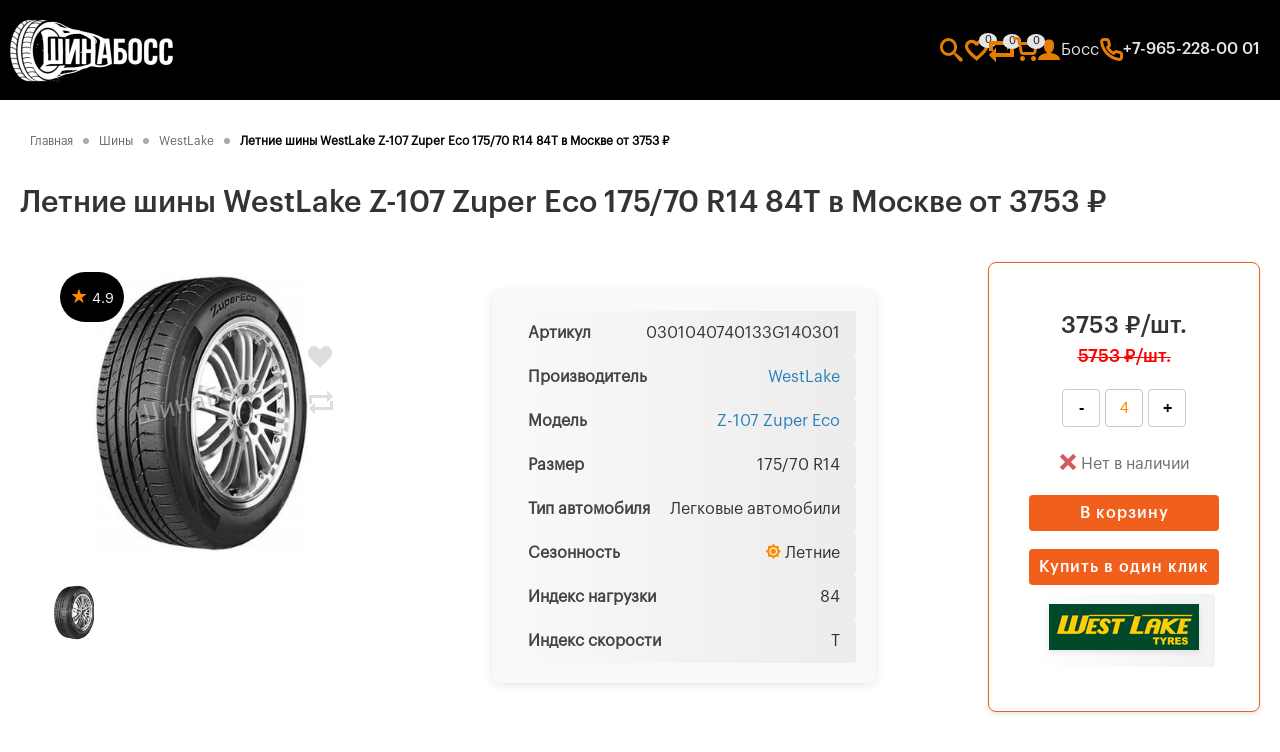

--- FILE ---
content_type: text/html; charset=UTF-8
request_url: https://shinaboss.ru/tires/westlake/westlake-z-107-zuper-eco-175-70-r14-84t-leto
body_size: 224798
content:
<!doctype html>
<html lang="ru-RU">
<head>
    <meta charset="UTF-8">
    <meta http-equiv="X-UA-Compatible" content="ie=edge">
    <meta name="viewport" content="width=device-width, initial-scale=1.0">

    <title>Летние шины WestLake Z-107 Zuper Eco 175/70 R14 84T купить в Москве от 3753 рублей</title>
    <meta name="description" content="Летние шины WestLake Z-107 Zuper Eco 175/70 R14 84T купить по низкой цене и бесплатной доставкой. Характеристики и цена  WestLake Z-107 Zuper Eco 175/70 R14 84T. Артикул 0301040740133G140301. 175 70 R14 Лето купить, 175 70 R14 Лето купить, резина р14 Лето купить в Москве, резина 175 70 R14 Лето купить Москва, резина 175 70 R14 Лето купить в Москве, резина 14 радиус Лето цена в Москве, резина WestLake 175/70/R14 Лето цена купить Москва, резина WestLake Z-107 Zuper Eco 175/70 R14 Лето купить Москва, резина ВестЛейк 175 70 R14 Лето в Москве от ШинаБосс">
    <meta name="keywords" content="шины размера 175/70 R14, шины марки WestLake, серия шин Z-107 Zuper Eco, индекс нагрузки и скорости 84T, Автомобильные шины, официальные шины от WestLake">
    <meta name="robots" content="index, follow">
    <meta name="author" content="ШинаБосс">
    <meta http-equiv="last-modified" content="2026-01-18T13:24:32">

    <link rel="shortcut icon" href="/frontend/favicon/favicon.ico" type="image/x-icon">
    <link rel="apple-touch-icon" sizes="180x180" href="/frontend/favicon/apple-touch-icon.png">
    <link rel="icon" type="image/png" sizes="32x32" href="/frontend/favicon/favicon-32x32.png">
    <link rel="icon" type="image/png" sizes="16x16" href="/frontend/favicon/favicon-16x16.png">
    <link rel="manifest" href="/frontend/favicon/site.webmanifest">
    <link rel="mask-icon" href="/frontend/favicon/safari-pinned-tab.svg" color="#5bbad5">
    <meta name="msapplication-TileColor" content="#da532c">
    <meta name="theme-color" content="#ffffff">

    <link rel="stylesheet" href="/frontend/fonts/icon-fonts/icons.css">
    <link rel="stylesheet" href="/frontend/css/settings.css">
    <link rel="stylesheet" href="/frontend/css/allpages.css">

            <link rel="stylesheet" href="/frontend/css/pages/articles.css">
            <link rel="stylesheet" href="/frontend/css/pages/product.css">
            <link rel="stylesheet" href="/frontend/css/slick.css">
            <link rel="stylesheet" href="/frontend/css/modal.css">
            <link rel="stylesheet" href="/frontend/css/pages/rating.css">
            <link rel="stylesheet" href="/frontend/css/pages/product-only.css">
    
    <script src="/frontend/js/all.js"></script>

    

    <!-- OpenGraph -->
    <meta property="og:locale" content="ru">
    <meta property="og:site_name" content="shinaboss.ru">
    <meta property="og:type" content="product">
    <meta property="og:title" content="Летние шины WestLake Z-107 Zuper Eco 175/70 R14 84T купить в Москве от 3753 рублей">
    <meta property="og:description" content="Летние шины WestLake Z-107 Zuper Eco 175/70 R14 84T купить по низкой цене и бесплатной доставкой. Характеристики и цена  WestLake Z-107 Zuper Eco 175/70 R14 84T. Артикул 0301040740133G140301. 175 70 R14 Лето купить, 175 70 R14 Лето купить, резина р14 Лето купить в Москве, резина 175 70 R14 Лето купить Москва, резина 175 70 R14 Лето купить в Москве, резина 14 радиус Лето цена в Москве, резина WestLake 175/70/R14 Лето цена купить Москва, резина WestLake Z-107 Zuper Eco 175/70 R14 Лето купить Москва, резина ВестЛейк 175 70 R14 Лето в Москве от ШинаБосс">
        <meta property="og:url" content="https://shinaboss.ru/tires/westlake/westlake-z-107-zuper-eco-175-70-r14-84t-leto">
        <meta property="og:image" content="https://shinaboss.ru/download/tires/big/westlake/z-107-zuper-eco/westlake_z-107-zuper-eco_175-65-r15_647f92d5bc3a7_big.jpg">
    <!-- End Of OpenGraph -->


     <meta itemprop="image" content="https://shinaboss.ru/download/tires/big/westlake/z-107-zuper-eco/westlake_z-107-zuper-eco_175-65-r15_647f92d5bc3a7_big.jpg">

    <!-- Large images -->
    <meta name="twitter:card" content="summary_large_image">
        <meta name="twitter:url" content="https://shinaboss.ru/tires/westlake/westlake-z-107-zuper-eco-175-70-r14-84t-leto">
            <meta name="twitter:title" content="Летние шины WestLake Z-107 Zuper Eco 175/70 R14 84T купить в Москве от 3753 рублей">
    <meta name="twitter:description" content="Летние шины WestLake Z-107 Zuper Eco 175/70 R14 84T купить по низкой цене и бесплатной доставкой. Характеристики и цена  WestLake Z-107 Zuper Eco 175/70 R14 84T. Артикул 0301040740133G140301. 175 70 R14 Лето купить, 175 70 R14 Лето купить, резина р14 Лето купить в Москве, резина 175 70 R14 Лето купить Москва, резина 175 70 R14 Лето купить в Москве, резина 14 радиус Лето цена в Москве, резина WestLake 175/70/R14 Лето цена купить Москва, резина WestLake Z-107 Zuper Eco 175/70 R14 Лето купить Москва, резина ВестЛейк 175 70 R14 Лето в Москве от ШинаБосс">
    <meta name="twitter:image" content="https://shinaboss.ru/download/tires/big/westlake/z-107-zuper-eco/westlake_z-107-zuper-eco_175-65-r15_647f92d5bc3a7_big.jpg">
    <!-- End Of Large images -->

    <!-- Article -->
    
                    <link href="https://shinaboss.ru/tires/westlake/westlake-z-107-zuper-eco-175-70-r14-84t-leto" rel="canonical">
            <meta name="format-detection" content="telephone=no">
	
	<!-- Yandex.Metrika counter -->
<script type="text/javascript" >
   (function(m,e,t,r,i,k,a){m[i]=m[i]||function(){(m[i].a=m[i].a||[]).push(arguments)};
   m[i].l=1*new Date();
   for (var j = 0; j < document.scripts.length; j++) {if (document.scripts[j].src === r) { return; }}
   k=e.createElement(t),a=e.getElementsByTagName(t)[0],k.async=1,k.src=r,a.parentNode.insertBefore(k,a)})
   (window, document, "script", "https://mc.yandex.ru/metrika/tag.js", "ym");

   ym(94453176, "init", {
        clickmap:true,
        trackLinks:true,
        accurateTrackBounce:true,
        webvisor:true
   });
</script>
<noscript><div><img src="https://mc.yandex.ru/watch/94453176" style="position:absolute; left:-9999px;" alt="" /></div></noscript>
<!-- /Yandex.Metrika counter -->
</head>
<body>
<section class="header">

    <div class="header-content">

        <a href="/"><div class="header-content-logo">
        </div></a>


        <p class="main-right-top-text">Шины и диски для настоящих боссов в Москве</p>


        <div class="main-right">

            <!-- Начало. Слоган и панель с иконками -->
            <div class="main-right-top">


                <div class="main-right-icons">


                    <div class="main-right-icons-search-menu">
                        <a href="/poisk"><div class="main-right-icons-search"></div></a><!-- Иконка поиска -->

                        <div class="main-right-icons-search-searchForm">
                            <label class="input-search-label">
                                <input type="text" class="input-search searchTop" onkeypress="topSearch();" placeholder="Поиск">
                            </label>

                            <div class="main-right-icons-search-text">
                                Часто ищут:
                            </div>

                            <div class="main-right-icons-search-searchForm-request-elements">
                                <p><a href="/tires/brand/replay?model=fd106">Replay FD106</a></p><p><a href="/tires/brand/replay?model=opl42">Replay OPL42</a></p><p><a href="/tires/brand/ls?model=480">LS 480</a></p><p><a href="/tires/brand/ls?model=216">LS 216</a></p><p><a href="/tires/brand/replay?model=vv70">Replay VV70</a></p>                            </div>
                        </div>
                        <script>
                                const searchButton = document.querySelector('input[value=">"]');
                                searchButton.onclick = function() {
                                    const searchQuery = document.querySelector('input[name="search_query"]').value;
                                    window.location.href = '/search?search_query=' + encodeURIComponent(searchQuery);
                                };
                        </script>
                    </div>


                    <a href="/izbrannoe"><div class="main-right-icons-favorite">
                            <div class="main-right-icons-favorite-count">0</div>
                        </div></a>
                    <a href="/sravnenie"><div class="main-right-icons-compare">
                            <div class="main-right-icons-compare-count">0</div>
                        </div></a>


                    <div class="main-right-icons-korzina-menu">
                        <a href="/korzina">
                            <div class="main-right-icons-korzina">
                                <div class="main-right-icons-korzina-count">0</div>
                            </div>
                        </a>


                        <div class="main-right-icons-korzina-korzinaForm">


                            <div class="main-right-icons-korzina-korzinaForm-title">
                                <h3>Корзина</h3>  <a href="/tires/westlake/westlake-z-107-zuper-eco-175-70-r14-84t-leto"><span class="icon-reload"></span></a>
                            </div>

                            <div class="dialog-block transparent">
 <img id="dialog-block-img" src="/frontend/bg/dialog-master-mini.png">
 <div id="dialog-block-text">Босс, Ваша корзина пуста.</div></div><br/>



                        </div>


                    </div>


                    <a href="/my" class="main-right-icons-profile">Босс</a>


                    <div class="main-right-icons-phone-menu">
                        <div class="main-right-icons-phone"><p>+7-965-228-00 01</p></div><!-- Иконка звонка -->

                        <div class="main-right-icons-phone-contactForm">

                            <div class="main-right-icons-phone-contactForm-buttons-row">
                                <a class="button-call" href="tel:+79652280001">
                                    <div class="main-right-icons-phone"></div>
                                    Позвонить
                                </a>
                                <a class="button-call"
                                   href="https://api.whatsapp.com/send?phone=79652280001">
                                    <div class="main-right-icons-wu"></div>
                                    WhatsApp
                                </a>
                                <a class="button-call" href="https://t.me/shinaboss_store">
                                    <div class="main-right-icons-tg"></div>
                                    Telegram
                                </a>
                            </div>

                            <p class="main-right-icons-phone-contactForm-orderCall">Заказать обратный звонок</p>

                            <input type="text" name="contactFormName" class="input-text contactFormName" placeholder="Имя">
                            <input type="text" name="contactFormPhone" class="input-text contactFormPhone" id="contact-inputPhone" placeholder="+7(___)___-__-__">

                            <div class="contactFormBody"></div>


                            <div class="main-right-icons-phone-checkbox">
                                <label class="checkbox-wrapper">
                                    <input type="checkbox" checked>
                                    <span class="custom-checkbox"></span>
                                </label>
                                <p>Даю согласие на обработку персональных данных</p>
                            </div>

                            <input type="submit" class="button-form" onclick="contactFormSubmit();" value="Заказать звонок">
                            <script>
                                let contactPhoneInput = document.getElementById("contact-inputPhone");
                                contactPhoneInput.oninput = () => phoneMask(contactPhoneInput);
                            </script>

                        </div>
                    </div>

                </div>


            </div>

        </div>

    </div>

</section>

<div class="mobile-top-panel">
    <div class="top-phone"><p><a href="tel:+79652280001">+7-965-228-00 01</a></p></div>

    <div class="top-content">
        <a href="/"><div class="top-content-logo">
            <img src="/frontend/logo/logo.png" alt="Шины и диски ШинаБосс">
            </div></a>
        <div class="top-content-showLinks"></div>
    </div>

</div>

<div class="mobile-links">

    <a href="/"><div class="mobile-links-logo">
        <img src="/frontend/logo/logo.png" alt="Шины и диски ШинаБосс">
    </div></a>

    <div class="mobile-links-list">

        <a href="/catalog/tires" class="mobile-links-list-a">Каталог</a>
        <a href="/poisk" class="mobile-links-list-a">Поиск</a>
        <a href="/izbrannoe" class="mobile-links-list-a">Избранное (0)</a>
        <a href="/sravnenie" class="mobile-links-list-a">Сравнение (0)</a>
        <a href="/korzina" class="mobile-links-list-a">Корзина (0)</a>
        <a href="/my" class="mobile-links-list-a">Босс</a>
        <a href="tel: +79652280001" class="mobile-links-list-a">+7-965-228-00 01</a>
        <a href="https://api.whatsapp.com/send?phone=79652280001" class="mobile-links-list-a">WhatsApp</a>


        <a href="" class="mobile-links-list-a main-left-city">Москва</a>

    </div>
</div>
<section class="header-navigation"><div class="navigation" itemscope="" itemtype="http://schema.org/BreadcrumbList"><div class="navigation-item" itemprop="itemListElement" itemscope itemtype="http://schema.org/ListItem"><a class="number" itemprop="item" href="/" title="Главная">
  <span itemprop="name">Главная</span>
</a><meta itemprop="position" content="1"><meta itemprop="url" content="/"></div><span class="separator">-</span><div class="navigation-item" itemprop="itemListElement" itemscope itemtype="http://schema.org/ListItem"><a class="number" itemprop="item" href="/catalog/tires" title="Шины">
  <span itemprop="name">Шины</span>
</a><meta itemprop="position" content="2"><meta itemprop="url" content="/catalog/tires"></div><span class="separator">-</span><div class="navigation-item" itemprop="itemListElement" itemscope itemtype="http://schema.org/ListItem"><a class="number" itemprop="item" href="/tires/brand/westlake" title="WestLake">
  <span itemprop="name">WestLake</span>
</a><meta itemprop="position" content="3"><meta itemprop="url" content="/tires/brand/westlake"></div><span class="separator">-</span><div class="navigation-item" itemprop="itemListElement" itemscope itemtype="http://schema.org/ListItem"><span itemprop="name">Летние шины WestLake Z-107 Zuper Eco 175/70 R14 84T в Москве от 3753 ₽</span></div></div><h1 class="title">Летние шины WestLake Z-107 Zuper Eco 175/70 R14 84T в Москве от 3753 ₽</h1></section>
    <div class="page">


        

        <section class="product">


            <div class="product-main">

                <div class="product-main-head">
                                    </div>


                <div class="product-images">


                    <div class="product-ratings">

                    <a href="/review?category=tires&product=westlake-z-107-zuper-eco-175-70-r14-84t-leto">                        <div class="product-rating-item">
                            <span class="stars"><span class="rating-star"></span> <span class="rating-count">4.9</span></span>
                        </div>
                                            </a>
                    </div>


                   <?
                  // Product::stickers($tyre['s_new'], $tyre['s_discount'], $tyre['s_hit'], $tyre['s_zakaz'])



?>

                    <div id="carousel" class="slider">
                        <div data-thumb="https://shinaboss.ru/download/tires/big/westlake/z-107-zuper-eco/westlake_z-107-zuper-eco_175-65-r15_647f92d5bc3a7_big.jpg"><img src="https://shinaboss.ru/download/tires/big/westlake/z-107-zuper-eco/westlake_z-107-zuper-eco_175-65-r15_647f92d5bc3a7_big.jpg" alt="Шины Летние шины WestLake Z-107 Zuper Eco 175/70 R14 84T"
                                                            title="Шины Летние шины WestLake Z-107 Zuper Eco 175/70 R14 84T"></div>
                                            </div>
                </div>

                <div class="product-cards">
                    <div class="product-cards__favorite"
                         id="card-favorite20594" onclick="favorite(20594, 'tires')">
                    </div>

                    <div class="product-cards__compare"
                         id="card-compare20594" onclick="compare(20594, 'tires')">
                    </div>

                    <!--<div class="product-cards__share"
                         id="card-share">

                        <div id="share-menu">
                            <a href="whatsapp://send?text=%D0%94%D0%B5%D0%BB%D1%8E%D1%81%D1%8C+%D1%81%D1%81%D1%8B%D0%BB%D0%BA%D0%BE%D0%B9+%D0%BD%D0%B0+%D1%82%D0%BE%D0%B2%D0%B0%D1%80%3A+https%3A%2F%2Fshinaboss.ru%2Ftires%2Fwestlake%2Fwestlake-z-107-zuper-eco-175-70-r14-84t-leto"
                               target="_blank">
                                <span class="icon-whatsapp"></span>
                            </a>

                            <a href="viber://forward?text=%D0%94%D0%B5%D0%BB%D1%8E%D1%81%D1%8C+%D1%81%D1%81%D1%8B%D0%BB%D0%BA%D0%BE%D0%B9+%D0%BD%D0%B0+%D1%82%D0%BE%D0%B2%D0%B0%D1%80%3A+https%3A%2F%2Fshinaboss.ru%2Ftires%2Fwestlake%2Fwestlake-z-107-zuper-eco-175-70-r14-84t-leto"
                               target="_blank">
                                <span class="icon-viber"></span>
                            </a>

                            <a href="https://vk.com/share.php?url=https%3A%2F%2Fshinaboss.ru%2Ftires%2Fwestlake%2Fwestlake-z-107-zuper-eco-175-70-r14-84t-leto"
                               target="_blank">
                                <span class="icon-vk"></span>
                            </a>

                            <a href="tg://msg?text=%D0%94%D0%B5%D0%BB%D1%8E%D1%81%D1%8C+%D1%81%D1%81%D1%8B%D0%BB%D0%BA%D0%BE%D0%B9+%D0%BD%D0%B0+%D1%82%D0%BE%D0%B2%D0%B0%D1%80%3A+https%3A%2F%2Fshinaboss.ru%2Ftires%2Fwestlake%2Fwestlake-z-107-zuper-eco-175-70-r14-84t-leto"
                               target="_blank">
                                <span class="icon-telegram"></span>
                            </a>
                        </div>
                    </div>-->


                </div>


            </div>


            <div class="product-details">

                <div class="product-details-info">
                    <p>Артикул</p>
                    <p>0301040740133G140301</p>
                </div>

                <div class="product-details-info">
                    <p>Производитель</p>
                    <p><a href="/tires/brand/westlake">WestLake</a></p>
                </div>

                <div class="product-details-info">
                    <p>Модель</p>
                    <p>
                        <a href="/tires/brand/westlake?model=westlake-z-107-zuper-eco">Z-107 Zuper Eco</a>
                    </p>
                </div>

                <div class="product-details-info">
                    <p>Размер</p>
                    <p>175/70 R14</p>
                </div>

                <div class="product-details-info">
                    <p style="margin-right: 20px;">Тип автомобиля</p>
                    <p>Легковые автомобили</p>
                </div>

                <div class="product-details-info">
                    <p>Сезонность</p>
                    <p><span class="icon-leto"></span> Летние</p>
                </div>

                <div class="product-details-info">
                    <p>Индекс нагрузки</p>
                    <p>84</p>
                </div>

                <div class="product-details-info">
                    <p>Индекс скорости</p>
                    <p>T</p>
                </div>

            </div>

            <div class="product-onclick">

                <div class="product-onclick-cost">3753 ₽/шт.<br/><div class="product-onclick-oldprice" style="font-size:18px; color: red; text-align: center;"><s>5753 ₽/шт.</s></div>
                </div>

                <div class="count-buttons">


                    <button class="decrease"
                            onclick="document.querySelector('#number').stepDown(); minus('');">-
                    </button>

                    <input id="number" type="number" min="1" value="4">

                    <button class="increase"
                            onclick="document.querySelector('#number').stepUp(); plus('');">+
                    </button>


                </div>

                <div class="product-counts net">Нет в наличии</div>
                <div class="product-submit">
                    <div class="product20594" style="width: 100%;">
                                                    <input type="button" value="В корзину"
                                   onclick="itemToKorzina(20594, 'tires');"
                                   data-product-id="20594" class="input-submit order-button">
                            
                    </div>
                </div>


                <div class="product-submit">
                    <input type="button" id="openbuyNow" value="Купить в один клик" class="input-submit">
                </div>

                <div id="buyNow" class="buyNow">
                    <div class="modal-content">
                        <div class="modal-header">
                            <span class="closebuyNow">&times;</span>
                            <h2>Заказ в один клик</h2>
                        </div>
                        <div class="modal-body">


                            <div class="modal-body-info">

                                <div class="modal-body-info-img">
                                    <img src="https://shinaboss.ru/download/tires/small/westlake/z-107-zuper-eco/westlake_z-107-zuper-eco_175-65-r15_647f92d5c09f8_small.jpg" alt="Шины Летние шины WestLake Z-107 Zuper Eco 175/70 R14 84T"
                                         title="Шины Летние шины WestLake Z-107 Zuper Eco 175/70 R14 84T">
                                </div>

                                <div class="modal-body-info-details">
                                    <span class="details-title">Шины WestLake Z-107 Zuper Eco 175/70 R14 84T</span>

                                    <span class="details-price">3753 ₽/шт.</span>


                                    <div class="product-counts net">Нет в наличии</div>
                                    <div id="order_responce"></div>
                                </div>
                            </div>


                            <div class="count-buttons">

                                <button class="decrease"
                                        onclick="document.querySelector('#order_counts').stepDown(); minus('');">
                                    -
                                </button>

                                <input id="order_counts" type="number" min="1" value="4">

                                <button class="increase"
                                        onclick="document.querySelector('#order_counts').stepUp(); plus('');">
                                    +
                                </button>


                            </div>

                            <input type="text" name="name" id="name"
                                   placeholder="Имя *" >

                            <input type="tel" name="phone" id="phone" placeholder="Телефон *" value="">

                            <input type="email" name="email" id="email" placeholder="E-mail"
                                   value="">

                            <input type="text" name="delivery" id="delivery" placeholder="Адрес доставки"
                                   value="">

                            <textarea id="order_text" placeholder="Примечание"></textarea>

                            <label class="checkbox-wrapper" style="margin-bottom:15px;">
                                <input type="checkbox" name="confirm" id="confirm" checked="" value="1" checked>
                                <span class="custom-checkbox"></span> Я даю согласие на
                                обработку моих персональных данных
                            </label>

                            <input type="submit" value="Оформить заказ" onclick="sendOrder(20594, 'tires');"><br/>

                            <p class="modal-end-text">* обязательные поля для заполнения</p>

                        </div>

                    </div>

                </div>

                <div class="product-details-info details-brand">

                    <a href="/tires/brand/westlake"><img src="/download/brands/tires/westlake_logo.png" alt="Шины от Westlake" title="Шины от Westlake" width="150"></a>

                </div>


            </div>




        </section>


        <div class="product-tabs">


            <div class="product-tabs-links">
                <div class="tab-link active" onclick="tabs(event, 'pharams')">Характеристики</div>
                <div class="tab-link" onclick="tabs(event, 'sizes')">Типоразмеры</div>
                <div class="tab-link" onclick="tabs(event, 'rating')">Отзывы</div>
                <div class="tab-link" onclick="tabs(event, 'articles')">Статьи</div>
                            </div>


            <!-- Tab content -->
            <div id="pharams" class="product-tabs-content active" style="display: block;">

                <div class="tab-content-pharams">

                    <div class="tab-content-pharams-content">
                        <p>Полное наименование шины</p>
                        <span>175/70 R14 WestLake Z-107 Zuper Eco 84T</span>
                    </div>


                                            <div class="tab-content-pharams-content">
                            <p>Ширина</p>
                            <span>175</span>
                        </div>
                                                <div class="tab-content-pharams-content">
                            <p>Высота</p>
                            <span>70</span>
                        </div>
                                                <div class="tab-content-pharams-content">
                            <p>Радиус</p>
                            <span>R14</span>
                        </div>
                                            <div class="tab-content-pharams-content">
                        <p>Сезоннность</p>
                        <span>Летние</span>
                    </div>

                    <div class="tab-content-pharams-content">
                        <p>Шипы</p>
                        <span> Нешипованные </span>
                    </div>

                    <div class="tab-content-pharams-content">
                        <p>RunFlat</p>
                        <span>Нет</span>
                    </div>

                    
                        <div class="tab-content-pharams-content">
                            <p>Индекс нагрузки</p>
                            <span>84</span>
                        </div>

                        <div class="tab-content-pharams-content">
                            <p>Индекс скорости</p>
                            <span>T</span>
                        </div>
                        
                    <div class="tab-content-pharams-content">
                        <p>Усиленность шины</p>
                        <span>Нет</span>
                    </div>

                </div>
            </div>


            <div id="sizes" class="product-tabs-content">


                <table class="product-sizes" cellspacing="0" cellpadding="0">

                    <thead>
                    <tr>
                        <th>
                            Сезон/R
                        </th>
                        <th>
                            Наименование
                        </th>
                        <th>
                            Размер
                        </th>
                        <th>
                            Наличие
                        </th>
                        <th>
                            Цена
                        </th>

                        <th>

                        </th>
                    </tr>
                    </thead>
                    <tbody>

                    
                        <tr class="product-sizes-props">

                            <td class="product-sizes-season">
                                <span class="icon-leto"></span> R13                                <img src="https://shinaboss.ru/download/tires/small/westlake/z-107-zuper-eco/westlake_z-107-zuper-eco_175-65-r15_647f92d5c09f8_small.jpg" alt="купить шины WestLake Z-107 Zuper Eco 175/70 R13 82T"
                                     title="купить шины WestLake Z-107 Zuper Eco 175/70 R13 82T">
                            </td>

                            <td class="product-sizes-name">
                                <a href="https://shinaboss.ru/tires/westlake/westlake-z-107-zuper-eco-175-70-r13-82t-leto">WestLake Z-107 Zuper Eco 175/70 R13 82T</a>
                            </td>

                            <td class="product-sizes-size">
                                175/70/R13                            </td>


                            <td class="product-sizes-rest">
                                <span class="price_value"> <div class="product-counts net">Нет в наличии</div></span>
                            </td>

                            <td class="product-sizes-price">
                                3620 ₽
                            </td>
                            <td class="product-submit">
                                <div class="product20245">
                                                                            <input type="button" value="В корзину"
                                               onclick="itemToKorzina(20245, 'tires'); showDialog('Босс, шины <b>WestLake Z-107 Zuper Eco 175/70 R13 82T</b> добавил в корзину, идём оформлять?','Погнали','normal','/korzina');"
                                               data-product-id="20245"
                                               class="input-submit order-button">
                                        
                                </div>

                            </td>

                        </tr>

                        
                        <tr class="product-sizes-props">

                            <td class="product-sizes-season">
                                <span class="icon-leto"></span> R13                                <img src="https://shinaboss.ru/download/tires/small/westlake/z-107-zuper-eco/westlake_z-107-zuper-eco_175-65-r15_647f92d5c09f8_small.jpg" alt="купить шины WestLake Z-107 Zuper Eco 155/65 R13 73T"
                                     title="купить шины WestLake Z-107 Zuper Eco 155/65 R13 73T">
                            </td>

                            <td class="product-sizes-name">
                                <a href="https://shinaboss.ru/tires/westlake/westlake-z-107-zuper-eco-155-65-r13-73t-leto">WestLake Z-107 Zuper Eco 155/65 R13 73T</a>
                            </td>

                            <td class="product-sizes-size">
                                155/65/R13                            </td>


                            <td class="product-sizes-rest">
                                <span class="price_value"> <div class="product-counts net">Нет в наличии</div></span>
                            </td>

                            <td class="product-sizes-price">
                                3087 ₽
                            </td>
                            <td class="product-submit">
                                <div class="product20083">
                                                                            <input type="button" value="В корзину"
                                               onclick="itemToKorzina(20083, 'tires'); showDialog('Босс, шины <b>WestLake Z-107 Zuper Eco 155/65 R13 73T</b> добавил в корзину, идём оформлять?','Погнали','normal','/korzina');"
                                               data-product-id="20083"
                                               class="input-submit order-button">
                                        
                                </div>

                            </td>

                        </tr>

                        
                        <tr class="product-sizes-props">

                            <td class="product-sizes-season">
                                <span class="icon-leto"></span> R13                                <img src="https://shinaboss.ru/download/tires/small/westlake/z-107-zuper-eco/westlake_z-107-zuper-eco_175-65-r15_647f92d5c09f8_small.jpg" alt="купить шины WestLake Z-107 Zuper Eco 155/70 R13"
                                     title="купить шины WestLake Z-107 Zuper Eco 155/70 R13">
                            </td>

                            <td class="product-sizes-name">
                                <a href="https://shinaboss.ru/tires/westlake/westlake-z-107-zuper-eco-155-70-r13-leto">WestLake Z-107 Zuper Eco 155/70 R13</a>
                            </td>

                            <td class="product-sizes-size">
                                155/70/R13                            </td>


                            <td class="product-sizes-rest">
                                <span class="price_value"> <div class="product-counts da">Мало, но в наличии</div></span>
                            </td>

                            <td class="product-sizes-price">
                                3087 ₽
                            </td>
                            <td class="product-submit">
                                <div class="product35708">
                                                                            <input type="button" value="В корзину"
                                               onclick="itemToKorzina(35708, 'tires'); showDialog('Босс, шины <b>WestLake Z-107 Zuper Eco 155/70 R13</b> добавил в корзину, идём оформлять?','Погнали','normal','/korzina');"
                                               data-product-id="35708"
                                               class="input-submit order-button">
                                        
                                </div>

                            </td>

                        </tr>

                        
                        <tr class="product-sizes-props">

                            <td class="product-sizes-season">
                                <span class="icon-leto"></span> R13                                <img src="https://shinaboss.ru/download/tires/small/westlake/z-107-zuper-eco/westlake_z-107-zuper-eco_175-65-r15_647f92d5c09f8_small.jpg" alt="купить шины WestLake Z-107 Zuper Eco 155/80 R13 79T"
                                     title="купить шины WestLake Z-107 Zuper Eco 155/80 R13 79T">
                            </td>

                            <td class="product-sizes-name">
                                <a href="https://shinaboss.ru/tires/westlake/westlake-z-107-zuper-eco-155-80-r13-79t-leto">WestLake Z-107 Zuper Eco 155/80 R13 79T</a>
                            </td>

                            <td class="product-sizes-size">
                                155/80/R13                            </td>


                            <td class="product-sizes-rest">
                                <span class="price_value"> <div class="product-counts da">В наличии</div></span>
                            </td>

                            <td class="product-sizes-price">
                                3100 ₽
                            </td>
                            <td class="product-submit">
                                <div class="product35721">
                                                                            <input type="button" value="В корзину"
                                               onclick="itemToKorzina(35721, 'tires'); showDialog('Босс, шины <b>WestLake Z-107 Zuper Eco 155/80 R13 79T</b> добавил в корзину, идём оформлять?','Погнали','normal','/korzina');"
                                               data-product-id="35721"
                                               class="input-submit order-button">
                                        
                                </div>

                            </td>

                        </tr>

                        
                        <tr class="product-sizes-props">

                            <td class="product-sizes-season">
                                <span class="icon-leto"></span> R13                                <img src="https://shinaboss.ru/download/tires/small/westlake/z-107-zuper-eco/westlake_z-107-zuper-eco_175-65-r15_647f92d5c09f8_small.jpg" alt="купить шины WestLake Z-107 Zuper Eco 165/70 R13"
                                     title="купить шины WestLake Z-107 Zuper Eco 165/70 R13">
                            </td>

                            <td class="product-sizes-name">
                                <a href="https://shinaboss.ru/tires/westlake/westlake-z-107-zuper-eco-165-70-r13-leto">WestLake Z-107 Zuper Eco 165/70 R13</a>
                            </td>

                            <td class="product-sizes-size">
                                165/70/R13                            </td>


                            <td class="product-sizes-rest">
                                <span class="price_value"> <div class="product-counts da">Мало, но в наличии</div></span>
                            </td>

                            <td class="product-sizes-price">
                                3242 ₽
                            </td>
                            <td class="product-submit">
                                <div class="product20157">
                                                                            <input type="button" value="В корзину"
                                               onclick="itemToKorzina(20157, 'tires'); showDialog('Босс, шины <b>WestLake Z-107 Zuper Eco 165/70 R13</b> добавил в корзину, идём оформлять?','Погнали','normal','/korzina');"
                                               data-product-id="20157"
                                               class="input-submit order-button">
                                        
                                </div>

                            </td>

                        </tr>

                        
                        <tr class="product-sizes-props">

                            <td class="product-sizes-season">
                                <span class="icon-leto"></span> R14                                <img src="https://shinaboss.ru/download/tires/small/westlake/z-107-zuper-eco/westlake_z-107-zuper-eco_175-65-r15_647f92d5c09f8_small.jpg" alt="купить шины WestLake Z-107 Zuper Eco 185/60 R14 82H"
                                     title="купить шины WestLake Z-107 Zuper Eco 185/60 R14 82H">
                            </td>

                            <td class="product-sizes-name">
                                <a href="https://shinaboss.ru/tires/westlake/westlake-z-107-zuper-eco-185-60-r14-82h-leto">WestLake Z-107 Zuper Eco 185/60 R14 82H</a>
                            </td>

                            <td class="product-sizes-size">
                                185/60/R14                            </td>


                            <td class="product-sizes-rest">
                                <span class="price_value"> <div class="product-counts net">Нет в наличии</div></span>
                            </td>

                            <td class="product-sizes-price">
                                3531 ₽
                            </td>
                            <td class="product-submit">
                                <div class="product20738">
                                                                            <input type="button" value="В корзину"
                                               onclick="itemToKorzina(20738, 'tires'); showDialog('Босс, шины <b>WestLake Z-107 Zuper Eco 185/60 R14 82H</b> добавил в корзину, идём оформлять?','Погнали','normal','/korzina');"
                                               data-product-id="20738"
                                               class="input-submit order-button">
                                        
                                </div>

                            </td>

                        </tr>

                        
                        <tr class="product-sizes-props">

                            <td class="product-sizes-season">
                                <span class="icon-leto"></span> R14                                <img src="https://shinaboss.ru/download/tires/small/westlake/z-107-zuper-eco/westlake_z-107-zuper-eco_175-65-r15_647f92d5c09f8_small.jpg" alt="купить шины WestLake Z-107 Zuper Eco 175/65 R14 82H"
                                     title="купить шины WestLake Z-107 Zuper Eco 175/65 R14 82H">
                            </td>

                            <td class="product-sizes-name">
                                <a href="https://shinaboss.ru/tires/westlake/westlake-z-107-zuper-eco-175-65-r14-82h-leto">WestLake Z-107 Zuper Eco 175/65 R14 82H</a>
                            </td>

                            <td class="product-sizes-size">
                                175/65/R14                            </td>


                            <td class="product-sizes-rest">
                                <span class="price_value"> <div class="product-counts net">Нет в наличии</div></span>
                            </td>

                            <td class="product-sizes-price">
                                3975 ₽
                            </td>
                            <td class="product-submit">
                                <div class="product20511">
                                                                            <input type="button" value="В корзину"
                                               onclick="itemToKorzina(20511, 'tires'); showDialog('Босс, шины <b>WestLake Z-107 Zuper Eco 175/65 R14 82H</b> добавил в корзину, идём оформлять?','Погнали','normal','/korzina');"
                                               data-product-id="20511"
                                               class="input-submit order-button">
                                        
                                </div>

                            </td>

                        </tr>

                        
                        <tr class="product-sizes-props">

                            <td class="product-sizes-season">
                                <span class="icon-leto"></span> R14                                <img src="https://shinaboss.ru/download/tires/small/westlake/z-107-zuper-eco/westlake_z-107-zuper-eco_175-65-r15_647f92d5c09f8_small.jpg" alt="купить шины WestLake Z-107 Zuper Eco 175/65 R14 82T"
                                     title="купить шины WestLake Z-107 Zuper Eco 175/65 R14 82T">
                            </td>

                            <td class="product-sizes-name">
                                <a href="https://shinaboss.ru/tires/westlake/westlake-z-107-zuper-eco-175-65-r14-82t-leto">WestLake Z-107 Zuper Eco 175/65 R14 82T</a>
                            </td>

                            <td class="product-sizes-size">
                                175/65/R14                            </td>


                            <td class="product-sizes-rest">
                                <span class="price_value"> <div class="product-counts net">Нет в наличии</div></span>
                            </td>

                            <td class="product-sizes-price">
                                3703 ₽
                            </td>
                            <td class="product-submit">
                                <div class="product20512">
                                                                            <input type="button" value="В корзину"
                                               onclick="itemToKorzina(20512, 'tires'); showDialog('Босс, шины <b>WestLake Z-107 Zuper Eco 175/65 R14 82T</b> добавил в корзину, идём оформлять?','Погнали','normal','/korzina');"
                                               data-product-id="20512"
                                               class="input-submit order-button">
                                        
                                </div>

                            </td>

                        </tr>

                        
                        <tr class="product-sizes-props">

                            <td class="product-sizes-season">
                                <span class="icon-leto"></span> R14                                <img src="https://shinaboss.ru/download/tires/small/westlake/z-107-zuper-eco/westlake_z-107-zuper-eco_175-65-r15_647f92d5c09f8_small.jpg" alt="купить шины WestLake Z-107 Zuper Eco 155/65 R14 75T"
                                     title="купить шины WestLake Z-107 Zuper Eco 155/65 R14 75T">
                            </td>

                            <td class="product-sizes-name">
                                <a href="https://shinaboss.ru/tires/westlake/westlake-z-107-zuper-eco-155-65-r14-75t-leto">WestLake Z-107 Zuper Eco 155/65 R14 75T</a>
                            </td>

                            <td class="product-sizes-size">
                                155/65/R14                            </td>


                            <td class="product-sizes-rest">
                                <span class="price_value"> <div class="product-counts da">В наличии</div></span>
                            </td>

                            <td class="product-sizes-price">
                                3012 ₽
                            </td>
                            <td class="product-submit">
                                <div class="product20286">
                                                                            <input type="button" value="В корзину"
                                               onclick="itemToKorzina(20286, 'tires'); showDialog('Босс, шины <b>WestLake Z-107 Zuper Eco 155/65 R14 75T</b> добавил в корзину, идём оформлять?','Погнали','normal','/korzina');"
                                               data-product-id="20286"
                                               class="input-submit order-button">
                                        
                                </div>

                            </td>

                        </tr>

                        
                        <tr class="product-sizes-props">

                            <td class="product-sizes-season">
                                <span class="icon-leto"></span> R14                                <img src="https://shinaboss.ru/download/tires/small/westlake/z-107-zuper-eco/westlake_z-107-zuper-eco_175-65-r15_647f92d5c09f8_small.jpg" alt="купить шины WestLake Z-107 Zuper Eco 185/65 R14 86H"
                                     title="купить шины WestLake Z-107 Zuper Eco 185/65 R14 86H">
                            </td>

                            <td class="product-sizes-name">
                                <a href="https://shinaboss.ru/tires/westlake/westlake-z-107-zuper-eco-185-65-r14-86h-leto">WestLake Z-107 Zuper Eco 185/65 R14 86H</a>
                            </td>

                            <td class="product-sizes-size">
                                185/65/R14                            </td>


                            <td class="product-sizes-rest">
                                <span class="price_value"> <div class="product-counts da">В наличии</div></span>
                            </td>

                            <td class="product-sizes-price">
                                3731 ₽
                            </td>
                            <td class="product-submit">
                                <div class="product20837">
                                                                            <input type="button" value="В корзину"
                                               onclick="itemToKorzina(20837, 'tires'); showDialog('Босс, шины <b>WestLake Z-107 Zuper Eco 185/65 R14 86H</b> добавил в корзину, идём оформлять?','Погнали','normal','/korzina');"
                                               data-product-id="20837"
                                               class="input-submit order-button">
                                        
                                </div>

                            </td>

                        </tr>

                        
                        <tr class="product-sizes-props">

                            <td class="product-sizes-season">
                                <span class="icon-leto"></span> R14                                <img src="https://shinaboss.ru/download/tires/small/westlake/z-107-zuper-eco/westlake_z-107-zuper-eco_175-65-r15_647f92d5c09f8_small.jpg" alt="купить шины WestLake Z-107 Zuper Eco 165/65 R14 79T"
                                     title="купить шины WestLake Z-107 Zuper Eco 165/65 R14 79T">
                            </td>

                            <td class="product-sizes-name">
                                <a href="https://shinaboss.ru/tires/westlake/westlake-z-107-zuper-eco-165-65-r14-79t-leto">WestLake Z-107 Zuper Eco 165/65 R14 79T</a>
                            </td>

                            <td class="product-sizes-size">
                                165/65/R14                            </td>


                            <td class="product-sizes-rest">
                                <span class="price_value"> <div class="product-counts net">Нет в наличии</div></span>
                            </td>

                            <td class="product-sizes-price">
                                3724 ₽
                            </td>
                            <td class="product-submit">
                                <div class="product20335">
                                                                            <input type="button" value="В корзину"
                                               onclick="itemToKorzina(20335, 'tires'); showDialog('Босс, шины <b>WestLake Z-107 Zuper Eco 165/65 R14 79T</b> добавил в корзину, идём оформлять?','Погнали','normal','/korzina');"
                                               data-product-id="20335"
                                               class="input-submit order-button">
                                        
                                </div>

                            </td>

                        </tr>

                        
                        <tr class="product-sizes-props">

                            <td class="product-sizes-season">
                                <span class="icon-leto"></span> R14                                <img src="https://shinaboss.ru/download/tires/small/westlake/z-107-zuper-eco/westlake_z-107-zuper-eco_175-65-r15_647f92d5c09f8_small.jpg" alt="купить шины WestLake Z-107 Zuper Eco 175/70 R14 84T"
                                     title="купить шины WestLake Z-107 Zuper Eco 175/70 R14 84T">
                            </td>

                            <td class="product-sizes-name">
                                <a href="https://shinaboss.ru/tires/westlake/westlake-z-107-zuper-eco-175-70-r14-84t-leto">WestLake Z-107 Zuper Eco 175/70 R14 84T</a>
                            </td>

                            <td class="product-sizes-size">
                                175/70/R14                            </td>


                            <td class="product-sizes-rest">
                                <span class="price_value"> <div class="product-counts net">Нет в наличии</div></span>
                            </td>

                            <td class="product-sizes-price">
                                3753 ₽
                            </td>
                            <td class="product-submit">
                                <div class="product20594">
                                                                            <input type="button" value="В корзину"
                                               onclick="itemToKorzina(20594, 'tires'); showDialog('Босс, шины <b>WestLake Z-107 Zuper Eco 175/70 R14 84T</b> добавил в корзину, идём оформлять?','Погнали','normal','/korzina');"
                                               data-product-id="20594"
                                               class="input-submit order-button">
                                        
                                </div>

                            </td>

                        </tr>

                        
                        <tr class="product-sizes-props">

                            <td class="product-sizes-season">
                                <span class="icon-leto"></span> R14                                <img src="https://shinaboss.ru/download/tires/small/westlake/z-107-zuper-eco/westlake_z-107-zuper-eco_175-65-r15_647f92d5c09f8_small.jpg" alt="купить шины WestLake Z-107 Zuper Eco 165/70 R14 81T"
                                     title="купить шины WestLake Z-107 Zuper Eco 165/70 R14 81T">
                            </td>

                            <td class="product-sizes-name">
                                <a href="https://shinaboss.ru/tires/westlake/westlake-z-107-zuper-eco-165-70-r14-81t-leto">WestLake Z-107 Zuper Eco 165/70 R14 81T</a>
                            </td>

                            <td class="product-sizes-size">
                                165/70/R14                            </td>


                            <td class="product-sizes-rest">
                                <span class="price_value"> <div class="product-counts net">Нет в наличии</div></span>
                            </td>

                            <td class="product-sizes-price">
                                3575 ₽
                            </td>
                            <td class="product-submit">
                                <div class="product20377">
                                                                            <input type="button" value="В корзину"
                                               onclick="itemToKorzina(20377, 'tires'); showDialog('Босс, шины <b>WestLake Z-107 Zuper Eco 165/70 R14 81T</b> добавил в корзину, идём оформлять?','Погнали','normal','/korzina');"
                                               data-product-id="20377"
                                               class="input-submit order-button">
                                        
                                </div>

                            </td>

                        </tr>

                        
                        <tr class="product-sizes-props">

                            <td class="product-sizes-season">
                                <span class="icon-leto"></span> R14                                <img src="https://shinaboss.ru/download/tires/small/westlake/z-107-zuper-eco/westlake_z-107-zuper-eco_175-65-r15_647f92d5c09f8_small.jpg" alt="купить шины WestLake Z-107 Zuper Eco 185/70 R14 88T"
                                     title="купить шины WestLake Z-107 Zuper Eco 185/70 R14 88T">
                            </td>

                            <td class="product-sizes-name">
                                <a href="https://shinaboss.ru/tires/westlake/westlake-z-107-zuper-eco-185-70-r14-88t-leto">WestLake Z-107 Zuper Eco 185/70 R14 88T</a>
                            </td>

                            <td class="product-sizes-size">
                                185/70/R14                            </td>


                            <td class="product-sizes-rest">
                                <span class="price_value"> <div class="product-counts net">Нет в наличии</div></span>
                            </td>

                            <td class="product-sizes-price">
                                4307 ₽
                            </td>
                            <td class="product-submit">
                                <div class="product20916">
                                                                            <input type="button" value="В корзину"
                                               onclick="itemToKorzina(20916, 'tires'); showDialog('Босс, шины <b>WestLake Z-107 Zuper Eco 185/70 R14 88T</b> добавил в корзину, идём оформлять?','Погнали','normal','/korzina');"
                                               data-product-id="20916"
                                               class="input-submit order-button">
                                        
                                </div>

                            </td>

                        </tr>

                        
                        <tr class="product-sizes-props">

                            <td class="product-sizes-season">
                                <span class="icon-leto"></span> R14                                <img src="https://shinaboss.ru/download/tires/small/westlake/z-107-zuper-eco/westlake_z-107-zuper-eco_175-65-r15_647f92d5c09f8_small.jpg" alt="купить шины WestLake Z-107 Zuper Eco 165/60 R14"
                                     title="купить шины WestLake Z-107 Zuper Eco 165/60 R14">
                            </td>

                            <td class="product-sizes-name">
                                <a href="https://shinaboss.ru/tires/westlake/westlake-z-107-zuper-eco-165-60-r14-leto">WestLake Z-107 Zuper Eco 165/60 R14</a>
                            </td>

                            <td class="product-sizes-size">
                                165/60/R14                            </td>


                            <td class="product-sizes-rest">
                                <span class="price_value"> <div class="product-counts net">Нет в наличии</div></span>
                            </td>

                            <td class="product-sizes-price">
                                3664 ₽
                            </td>
                            <td class="product-submit">
                                <div class="product35772">
                                                                            <input type="button" value="В корзину"
                                               onclick="itemToKorzina(35772, 'tires'); showDialog('Босс, шины <b>WestLake Z-107 Zuper Eco 165/60 R14</b> добавил в корзину, идём оформлять?','Погнали','normal','/korzina');"
                                               data-product-id="35772"
                                               class="input-submit order-button">
                                        
                                </div>

                            </td>

                        </tr>

                        
                        <tr class="product-sizes-props">

                            <td class="product-sizes-season">
                                <span class="icon-leto"></span> R15                                <img src="https://shinaboss.ru/download/tires/small/westlake/z-107-zuper-eco/westlake_z-107-zuper-eco_175-65-r15_647f92d5c09f8_small.jpg" alt="купить шины WestLake Z-107 Zuper Eco 195/65 R15 91V"
                                     title="купить шины WestLake Z-107 Zuper Eco 195/65 R15 91V">
                            </td>

                            <td class="product-sizes-name">
                                <a href="https://shinaboss.ru/tires/westlake/westlake-z-107-zuper-eco-195-65-r15-91v-leto">WestLake Z-107 Zuper Eco 195/65 R15 91V</a>
                            </td>

                            <td class="product-sizes-size">
                                195/65/R15                            </td>


                            <td class="product-sizes-rest">
                                <span class="price_value"> <div class="product-counts da">В наличии</div></span>
                            </td>

                            <td class="product-sizes-price">
                                4141 ₽
                            </td>
                            <td class="product-submit">
                                <div class="product22048">
                                                                            <input type="button" value="В корзину"
                                               onclick="itemToKorzina(22048, 'tires'); showDialog('Босс, шины <b>WestLake Z-107 Zuper Eco 195/65 R15 91V</b> добавил в корзину, идём оформлять?','Погнали','normal','/korzina');"
                                               data-product-id="22048"
                                               class="input-submit order-button">
                                        
                                </div>

                            </td>

                        </tr>

                        
                        <tr class="product-sizes-props">

                            <td class="product-sizes-season">
                                <span class="icon-leto"></span> R15                                <img src="https://shinaboss.ru/download/tires/small/westlake/z-107-zuper-eco/westlake_z-107-zuper-eco_175-65-r15_647f92d5c09f8_small.jpg" alt="купить шины WestLake Z-107 Zuper Eco 185/65 R15"
                                     title="купить шины WestLake Z-107 Zuper Eco 185/65 R15">
                            </td>

                            <td class="product-sizes-name">
                                <a href="https://shinaboss.ru/tires/westlake/westlake-z-107-zuper-eco-185-65-r15-leto">WestLake Z-107 Zuper Eco 185/65 R15</a>
                            </td>

                            <td class="product-sizes-size">
                                185/65/R15                            </td>


                            <td class="product-sizes-rest">
                                <span class="price_value"> <div class="product-counts da">Мало, но в наличии</div></span>
                            </td>

                            <td class="product-sizes-price">
                                3975 ₽
                            </td>
                            <td class="product-submit">
                                <div class="product21557">
                                                                            <input type="button" value="В корзину"
                                               onclick="itemToKorzina(21557, 'tires'); showDialog('Босс, шины <b>WestLake Z-107 Zuper Eco 185/65 R15</b> добавил в корзину, идём оформлять?','Погнали','normal','/korzina');"
                                               data-product-id="21557"
                                               class="input-submit order-button">
                                        
                                </div>

                            </td>

                        </tr>

                        
                        <tr class="product-sizes-props">

                            <td class="product-sizes-season">
                                <span class="icon-leto"></span> R15                                <img src="https://shinaboss.ru/download/tires/small/westlake/z-107-zuper-eco/westlake_z-107-zuper-eco_175-65-r15_647f92d5c09f8_small.jpg" alt="купить шины WestLake Z-107 Zuper Eco 205/65 R15"
                                     title="купить шины WestLake Z-107 Zuper Eco 205/65 R15">
                            </td>

                            <td class="product-sizes-name">
                                <a href="https://shinaboss.ru/tires/westlake/westlake-z-107-zuper-eco-205-65-r15-leto">WestLake Z-107 Zuper Eco 205/65 R15</a>
                            </td>

                            <td class="product-sizes-size">
                                205/65/R15                            </td>


                            <td class="product-sizes-rest">
                                <span class="price_value"> <div class="product-counts da">В наличии</div></span>
                            </td>

                            <td class="product-sizes-price">
                                4530 ₽
                            </td>
                            <td class="product-submit">
                                <div class="product22361">
                                                                            <input type="button" value="В корзину"
                                               onclick="itemToKorzina(22361, 'tires'); showDialog('Босс, шины <b>WestLake Z-107 Zuper Eco 205/65 R15</b> добавил в корзину, идём оформлять?','Погнали','normal','/korzina');"
                                               data-product-id="22361"
                                               class="input-submit order-button">
                                        
                                </div>

                            </td>

                        </tr>

                        
                        <tr class="product-sizes-props">

                            <td class="product-sizes-season">
                                <span class="icon-leto"></span> R15                                <img src="https://shinaboss.ru/download/tires/small/westlake/z-107-zuper-eco/westlake_z-107-zuper-eco_175-65-r15_647f92d5c09f8_small.jpg" alt="купить шины WestLake Z-107 Zuper Eco 195/60 R15 88V"
                                     title="купить шины WestLake Z-107 Zuper Eco 195/60 R15 88V">
                            </td>

                            <td class="product-sizes-name">
                                <a href="https://shinaboss.ru/tires/westlake/westlake-z-107-zuper-eco-195-60-r15-88v-leto">WestLake Z-107 Zuper Eco 195/60 R15 88V</a>
                            </td>

                            <td class="product-sizes-size">
                                195/60/R15                            </td>


                            <td class="product-sizes-rest">
                                <span class="price_value"> <div class="product-counts net">Нет в наличии</div></span>
                            </td>

                            <td class="product-sizes-price">
                                3975 ₽
                            </td>
                            <td class="product-submit">
                                <div class="product21866">
                                                                            <input type="button" value="В корзину"
                                               onclick="itemToKorzina(21866, 'tires'); showDialog('Босс, шины <b>WestLake Z-107 Zuper Eco 195/60 R15 88V</b> добавил в корзину, идём оформлять?','Погнали','normal','/korzina');"
                                               data-product-id="21866"
                                               class="input-submit order-button">
                                        
                                </div>

                            </td>

                        </tr>

                        
                        <tr class="product-sizes-props">

                            <td class="product-sizes-season">
                                <span class="icon-leto"></span> R15                                <img src="https://shinaboss.ru/download/tires/small/westlake/z-107-zuper-eco/westlake_z-107-zuper-eco_175-65-r15_647f92d5c09f8_small.jpg" alt="купить шины WestLake Z-107 Zuper Eco 175/60 R15"
                                     title="купить шины WestLake Z-107 Zuper Eco 175/60 R15">
                            </td>

                            <td class="product-sizes-name">
                                <a href="https://shinaboss.ru/tires/westlake/westlake-z-107-zuper-eco-175-60-r15-leto">WestLake Z-107 Zuper Eco 175/60 R15</a>
                            </td>

                            <td class="product-sizes-size">
                                175/60/R15                            </td>


                            <td class="product-sizes-rest">
                                <span class="price_value"> <div class="product-counts net">Нет в наличии</div></span>
                            </td>

                            <td class="product-sizes-price">
                                4197 ₽
                            </td>
                            <td class="product-submit">
                                <div class="product21104">
                                                                            <input type="button" value="В корзину"
                                               onclick="itemToKorzina(21104, 'tires'); showDialog('Босс, шины <b>WestLake Z-107 Zuper Eco 175/60 R15</b> добавил в корзину, идём оформлять?','Погнали','normal','/korzina');"
                                               data-product-id="21104"
                                               class="input-submit order-button">
                                        
                                </div>

                            </td>

                        </tr>

                        
                        <tr class="product-sizes-props">

                            <td class="product-sizes-season">
                                <span class="icon-leto"></span> R15                                <img src="https://shinaboss.ru/download/tires/small/westlake/z-107-zuper-eco/westlake_z-107-zuper-eco_215-65-r15_647f9df7e157a_small.jpg" alt="купить шины WestLake Z-107 Zuper Eco 215/65 R15 96H"
                                     title="купить шины WestLake Z-107 Zuper Eco 215/65 R15 96H">
                            </td>

                            <td class="product-sizes-name">
                                <a href="https://shinaboss.ru/tires/westlake/westlake-z-107-zuper-eco-215-65-r15-96h-leto">WestLake Z-107 Zuper Eco 215/65 R15 96H</a>
                            </td>

                            <td class="product-sizes-size">
                                215/65/R15                            </td>


                            <td class="product-sizes-rest">
                                <span class="price_value"> <div class="product-counts da">В наличии</div></span>
                            </td>

                            <td class="product-sizes-price">
                                4812 ₽
                            </td>
                            <td class="product-submit">
                                <div class="product36224">
                                                                            <input type="button" value="В корзину"
                                               onclick="itemToKorzina(36224, 'tires'); showDialog('Босс, шины <b>WestLake Z-107 Zuper Eco 215/65 R15 96H</b> добавил в корзину, идём оформлять?','Погнали','normal','/korzina');"
                                               data-product-id="36224"
                                               class="input-submit order-button">
                                        
                                </div>

                            </td>

                        </tr>

                        
                        <tr class="product-sizes-props">

                            <td class="product-sizes-season">
                                <span class="icon-leto"></span> R15                                <img src="https://shinaboss.ru/download/tires/small/westlake/z-107-zuper-eco/westlake_z-107-zuper-eco_175-65-r15_647f92d5c09f8_small.jpg" alt="купить шины WestLake Z-107 Zuper Eco 195/50 R15"
                                     title="купить шины WestLake Z-107 Zuper Eco 195/50 R15">
                            </td>

                            <td class="product-sizes-name">
                                <a href="https://shinaboss.ru/tires/westlake/westlake-z-107-zuper-eco-195-50-r15-leto">WestLake Z-107 Zuper Eco 195/50 R15</a>
                            </td>

                            <td class="product-sizes-size">
                                195/50/R15                            </td>


                            <td class="product-sizes-rest">
                                <span class="price_value"> <div class="product-counts da">Мало, но в наличии</div></span>
                            </td>

                            <td class="product-sizes-price">
                                4846 ₽
                            </td>
                            <td class="product-submit">
                                <div class="product21650">
                                                                            <input type="button" value="В корзину"
                                               onclick="itemToKorzina(21650, 'tires'); showDialog('Босс, шины <b>WestLake Z-107 Zuper Eco 195/50 R15</b> добавил в корзину, идём оформлять?','Погнали','normal','/korzina');"
                                               data-product-id="21650"
                                               class="input-submit order-button">
                                        
                                </div>

                            </td>

                        </tr>

                        
                        <tr class="product-sizes-props">

                            <td class="product-sizes-season">
                                <span class="icon-leto"></span> R15                                <img src="https://shinaboss.ru/download/tires/small/westlake/z-107-zuper-eco/westlake_z-107-zuper-eco_175-65-r15_647f92d5c09f8_small.jpg" alt="купить шины WestLake Z-107 Zuper Eco 185/60 R15 84H"
                                     title="купить шины WestLake Z-107 Zuper Eco 185/60 R15 84H">
                            </td>

                            <td class="product-sizes-name">
                                <a href="https://shinaboss.ru/tires/westlake/westlake-z-107-zuper-eco-185-60-r15-84h-leto">WestLake Z-107 Zuper Eco 185/60 R15 84H</a>
                            </td>

                            <td class="product-sizes-size">
                                185/60/R15                            </td>


                            <td class="product-sizes-rest">
                                <span class="price_value"> <div class="product-counts da">Мало, но в наличии</div></span>
                            </td>

                            <td class="product-sizes-price">
                                3975 ₽
                            </td>
                            <td class="product-submit">
                                <div class="product21396">
                                                                            <input type="button" value="В корзину"
                                               onclick="itemToKorzina(21396, 'tires'); showDialog('Босс, шины <b>WestLake Z-107 Zuper Eco 185/60 R15 84H</b> добавил в корзину, идём оформлять?','Погнали','normal','/korzina');"
                                               data-product-id="21396"
                                               class="input-submit order-button">
                                        
                                </div>

                            </td>

                        </tr>

                        
                        <tr class="product-sizes-props">

                            <td class="product-sizes-season">
                                <span class="icon-leto"></span> R15                                <img src="https://shinaboss.ru/download/tires/small/westlake/z-107-zuper-eco/westlake_z-107-zuper-eco_175-65-r15_647f92d5c09f8_small.jpg" alt="купить шины WestLake Z-107 Zuper Eco 175/65 R15 84H"
                                     title="купить шины WestLake Z-107 Zuper Eco 175/65 R15 84H">
                            </td>

                            <td class="product-sizes-name">
                                <a href="https://shinaboss.ru/tires/westlake/westlake-z-107-zuper-eco-175-65-r15-84h-leto">WestLake Z-107 Zuper Eco 175/65 R15 84H</a>
                            </td>

                            <td class="product-sizes-size">
                                175/65/R15                            </td>


                            <td class="product-sizes-rest">
                                <span class="price_value"> <div class="product-counts net">Нет в наличии</div></span>
                            </td>

                            <td class="product-sizes-price">
                                4134 ₽
                            </td>
                            <td class="product-submit">
                                <div class="product21170">
                                                                            <input type="button" value="В корзину"
                                               onclick="itemToKorzina(21170, 'tires'); showDialog('Босс, шины <b>WestLake Z-107 Zuper Eco 175/65 R15 84H</b> добавил в корзину, идём оформлять?','Погнали','normal','/korzina');"
                                               data-product-id="21170"
                                               class="input-submit order-button">
                                        
                                </div>

                            </td>

                        </tr>

                        
                        <tr class="product-sizes-props">

                            <td class="product-sizes-season">
                                <span class="icon-leto"></span> R15                                <img src="https://shinaboss.ru/download/tires/small/westlake/z-107-zuper-eco/westlake_z-107-zuper-eco_175-65-r15_647f92d5c09f8_small.jpg" alt="купить шины WestLake Z-107 Zuper Eco 205/70 R15 96H"
                                     title="купить шины WestLake Z-107 Zuper Eco 205/70 R15 96H">
                            </td>

                            <td class="product-sizes-name">
                                <a href="https://shinaboss.ru/tires/westlake/westlake-z-107-zuper-eco-205-70-r15-96h-leto">WestLake Z-107 Zuper Eco 205/70 R15 96H</a>
                            </td>

                            <td class="product-sizes-size">
                                205/70/R15                            </td>


                            <td class="product-sizes-rest">
                                <span class="price_value"> <div class="product-counts da">В наличии</div></span>
                            </td>

                            <td class="product-sizes-price">
                                5229 ₽
                            </td>
                            <td class="product-submit">
                                <div class="product22496">
                                                                            <input type="button" value="В корзину"
                                               onclick="itemToKorzina(22496, 'tires'); showDialog('Босс, шины <b>WestLake Z-107 Zuper Eco 205/70 R15 96H</b> добавил в корзину, идём оформлять?','Погнали','normal','/korzina');"
                                               data-product-id="22496"
                                               class="input-submit order-button">
                                        
                                </div>

                            </td>

                        </tr>

                        
                        <tr class="product-sizes-props">

                            <td class="product-sizes-season">
                                <span class="icon-leto"></span> R15                                <img src="https://shinaboss.ru/download/tires/small/westlake/z-107-zuper-eco/westlake_z-107-zuper-eco_175-65-r15_647f92d5c09f8_small.jpg" alt="купить шины WestLake Z-107 Zuper Eco 195/55 R15"
                                     title="купить шины WestLake Z-107 Zuper Eco 195/55 R15">
                            </td>

                            <td class="product-sizes-name">
                                <a href="https://shinaboss.ru/tires/westlake/westlake-z-107-zuper-eco-195-55-r15-leto">WestLake Z-107 Zuper Eco 195/55 R15</a>
                            </td>

                            <td class="product-sizes-size">
                                195/55/R15                            </td>


                            <td class="product-sizes-rest">
                                <span class="price_value"> <div class="product-counts da">Мало, но в наличии</div></span>
                            </td>

                            <td class="product-sizes-price">
                                4817 ₽
                            </td>
                            <td class="product-submit">
                                <div class="product21745">
                                                                            <input type="button" value="В корзину"
                                               onclick="itemToKorzina(21745, 'tires'); showDialog('Босс, шины <b>WestLake Z-107 Zuper Eco 195/55 R15</b> добавил в корзину, идём оформлять?','Погнали','normal','/korzina');"
                                               data-product-id="21745"
                                               class="input-submit order-button">
                                        
                                </div>

                            </td>

                        </tr>

                        
                        <tr class="product-sizes-props">

                            <td class="product-sizes-season">
                                <span class="icon-leto"></span> R15                                <img src="https://shinaboss.ru/download/tires/small/westlake/z-107-zuper-eco/westlake_z-107-zuper-eco_175-65-r15_647f92d5c09f8_small.jpg" alt="купить шины WestLake Z-107 Zuper Eco 185/55 R15 82V"
                                     title="купить шины WestLake Z-107 Zuper Eco 185/55 R15 82V">
                            </td>

                            <td class="product-sizes-name">
                                <a href="https://shinaboss.ru/tires/westlake/westlake-z-107-zuper-eco-185-55-r15-82v-leto">WestLake Z-107 Zuper Eco 185/55 R15 82V</a>
                            </td>

                            <td class="product-sizes-size">
                                185/55/R15                            </td>


                            <td class="product-sizes-rest">
                                <span class="price_value"> <div class="product-counts da">Мало, но в наличии</div></span>
                            </td>

                            <td class="product-sizes-price">
                                3997 ₽
                            </td>
                            <td class="product-submit">
                                <div class="product21243">
                                                                            <input type="button" value="В корзину"
                                               onclick="itemToKorzina(21243, 'tires'); showDialog('Босс, шины <b>WestLake Z-107 Zuper Eco 185/55 R15 82V</b> добавил в корзину, идём оформлять?','Погнали','normal','/korzina');"
                                               data-product-id="21243"
                                               class="input-submit order-button">
                                        
                                </div>

                            </td>

                        </tr>

                        
                        <tr class="product-sizes-props">

                            <td class="product-sizes-season">
                                <span class="icon-leto"></span> R16                                <img src="https://shinaboss.ru/download/tires/small/westlake/z-107-zuper-eco/westlake_z-107-zuper-eco_175-65-r15_647f92d5c09f8_small.jpg" alt="купить шины WestLake Z-107 Zuper Eco 205/50 R16 87V"
                                     title="купить шины WestLake Z-107 Zuper Eco 205/50 R16 87V">
                            </td>

                            <td class="product-sizes-name">
                                <a href="https://shinaboss.ru/tires/westlake/westlake-z-107-zuper-eco-205-50-r16-87v-leto">WestLake Z-107 Zuper Eco 205/50 R16 87V</a>
                            </td>

                            <td class="product-sizes-size">
                                205/50/R16                            </td>


                            <td class="product-sizes-rest">
                                <span class="price_value"> <div class="product-counts da">В наличии</div></span>
                            </td>

                            <td class="product-sizes-price">
                                4633 ₽
                            </td>
                            <td class="product-submit">
                                <div class="product23554">
                                                                            <input type="button" value="В корзину"
                                               onclick="itemToKorzina(23554, 'tires'); showDialog('Босс, шины <b>WestLake Z-107 Zuper Eco 205/50 R16 87V</b> добавил в корзину, идём оформлять?','Погнали','normal','/korzina');"
                                               data-product-id="23554"
                                               class="input-submit order-button">
                                        
                                </div>

                            </td>

                        </tr>

                        
                        <tr class="product-sizes-props">

                            <td class="product-sizes-season">
                                <span class="icon-leto"></span> R16                                <img src="https://shinaboss.ru/download/tires/small/westlake/z-107-zuper-eco/westlake_z-107-zuper-eco_175-65-r15_647f92d5c09f8_small.jpg" alt="купить шины WestLake Z-107 Zuper Eco 215/60 R16"
                                     title="купить шины WestLake Z-107 Zuper Eco 215/60 R16">
                            </td>

                            <td class="product-sizes-name">
                                <a href="https://shinaboss.ru/tires/westlake/westlake-z-107-zuper-eco-215-60-r16-leto">WestLake Z-107 Zuper Eco 215/60 R16</a>
                            </td>

                            <td class="product-sizes-size">
                                215/60/R16                            </td>


                            <td class="product-sizes-rest">
                                <span class="price_value"> <div class="product-counts da">В наличии</div></span>
                            </td>

                            <td class="product-sizes-price">
                                4974 ₽
                            </td>
                            <td class="product-submit">
                                <div class="product24588">
                                                                            <input type="button" value="В корзину"
                                               onclick="itemToKorzina(24588, 'tires'); showDialog('Босс, шины <b>WestLake Z-107 Zuper Eco 215/60 R16</b> добавил в корзину, идём оформлять?','Погнали','normal','/korzina');"
                                               data-product-id="24588"
                                               class="input-submit order-button">
                                        
                                </div>

                            </td>

                        </tr>

                        
                        <tr class="product-sizes-props">

                            <td class="product-sizes-season">
                                <span class="icon-leto"></span> R16                                <img src="https://shinaboss.ru/download/tires/small/westlake/z-107-zuper-eco/westlake_z-107-zuper-eco_175-65-r15_647f92d5c09f8_small.jpg" alt="купить шины WestLake Z-107 Zuper Eco 215/65 R16 98V"
                                     title="купить шины WestLake Z-107 Zuper Eco 215/65 R16 98V">
                            </td>

                            <td class="product-sizes-name">
                                <a href="https://shinaboss.ru/tires/westlake/westlake-z-107-zuper-eco-215-65-r16-98v-leto">WestLake Z-107 Zuper Eco 215/65 R16 98V</a>
                            </td>

                            <td class="product-sizes-size">
                                215/65/R16                            </td>


                            <td class="product-sizes-rest">
                                <span class="price_value"> <div class="product-counts da">В наличии</div></span>
                            </td>

                            <td class="product-sizes-price">
                                6770 ₽
                            </td>
                            <td class="product-submit">
                                <div class="product24849">
                                                                            <input type="button" value="В корзину"
                                               onclick="itemToKorzina(24849, 'tires'); showDialog('Босс, шины <b>WestLake Z-107 Zuper Eco 215/65 R16 98V</b> добавил в корзину, идём оформлять?','Погнали','normal','/korzina');"
                                               data-product-id="24849"
                                               class="input-submit order-button">
                                        
                                </div>

                            </td>

                        </tr>

                        
                        <tr class="product-sizes-props">

                            <td class="product-sizes-season">
                                <span class="icon-leto"></span> R16                                <img src="https://shinaboss.ru/download/tires/small/westlake/z-107-zuper-eco/westlake_z-107-zuper-eco_175-65-r15_647f92d5c09f8_small.jpg" alt="купить шины WestLake Z-107 Zuper Eco 205/45 R16 87W"
                                     title="купить шины WestLake Z-107 Zuper Eco 205/45 R16 87W">
                            </td>

                            <td class="product-sizes-name">
                                <a href="https://shinaboss.ru/tires/westlake/westlake-z-107-zuper-eco-205-45-r16-87w-leto">WestLake Z-107 Zuper Eco 205/45 R16 87W</a>
                            </td>

                            <td class="product-sizes-size">
                                205/45/R16                            </td>


                            <td class="product-sizes-rest">
                                <span class="price_value"> <div class="product-counts da">В наличии</div></span>
                            </td>

                            <td class="product-sizes-price">
                                4330 ₽
                            </td>
                            <td class="product-submit">
                                <div class="product36403">
                                                                            <input type="button" value="В корзину"
                                               onclick="itemToKorzina(36403, 'tires'); showDialog('Босс, шины <b>WestLake Z-107 Zuper Eco 205/45 R16 87W</b> добавил в корзину, идём оформлять?','Погнали','normal','/korzina');"
                                               data-product-id="36403"
                                               class="input-submit order-button">
                                        
                                </div>

                            </td>

                        </tr>

                        
                        <tr class="product-sizes-props">

                            <td class="product-sizes-season">
                                <span class="icon-leto"></span> R16                                <img src="https://shinaboss.ru/download/tires/small/westlake/z-107-zuper-eco/westlake_z-107-zuper-eco_175-65-r15_647f92d5c09f8_small.jpg" alt="купить шины WestLake Z-107 Zuper Eco 195/60 R16 89V"
                                     title="купить шины WestLake Z-107 Zuper Eco 195/60 R16 89V">
                            </td>

                            <td class="product-sizes-name">
                                <a href="https://shinaboss.ru/tires/westlake/westlake-z-107-zuper-eco-195-60-r16-89v-leto">WestLake Z-107 Zuper Eco 195/60 R16 89V</a>
                            </td>

                            <td class="product-sizes-size">
                                195/60/R16                            </td>


                            <td class="product-sizes-rest">
                                <span class="price_value"> <div class="product-counts da">В наличии</div></span>
                            </td>

                            <td class="product-sizes-price">
                                4574 ₽
                            </td>
                            <td class="product-submit">
                                <div class="product23361">
                                                                            <input type="button" value="В корзину"
                                               onclick="itemToKorzina(23361, 'tires'); showDialog('Босс, шины <b>WestLake Z-107 Zuper Eco 195/60 R16 89V</b> добавил в корзину, идём оформлять?','Погнали','normal','/korzina');"
                                               data-product-id="23361"
                                               class="input-submit order-button">
                                        
                                </div>

                            </td>

                        </tr>

                        
                        <tr class="product-sizes-props">

                            <td class="product-sizes-season">
                                <span class="icon-leto"></span> R16                                <img src="https://shinaboss.ru/download/tires/small/westlake/z-107-zuper-eco/westlake_z-107-zuper-eco_225-55-r16_647f94624734e_small.jpg" alt="купить шины WestLake Z-107 Zuper Eco 225/55 R16 95V"
                                     title="купить шины WestLake Z-107 Zuper Eco 225/55 R16 95V">
                            </td>

                            <td class="product-sizes-name">
                                <a href="https://shinaboss.ru/tires/westlake/westlake-z-107-zuper-eco-225-55-r16-95v-leto">WestLake Z-107 Zuper Eco 225/55 R16 95V</a>
                            </td>

                            <td class="product-sizes-size">
                                225/55/R16                            </td>


                            <td class="product-sizes-rest">
                                <span class="price_value"> <div class="product-counts da">В наличии</div></span>
                            </td>

                            <td class="product-sizes-price">
                                5382 ₽
                            </td>
                            <td class="product-submit">
                                <div class="product25164">
                                                                            <input type="button" value="В корзину"
                                               onclick="itemToKorzina(25164, 'tires'); showDialog('Босс, шины <b>WestLake Z-107 Zuper Eco 225/55 R16 95V</b> добавил в корзину, идём оформлять?','Погнали','normal','/korzina');"
                                               data-product-id="25164"
                                               class="input-submit order-button">
                                        
                                </div>

                            </td>

                        </tr>

                        
                        <tr class="product-sizes-props">

                            <td class="product-sizes-season">
                                <span class="icon-leto"></span> R16                                <img src="https://shinaboss.ru/download/tires/small/westlake/z-107-zuper-eco/westlake_z-107-zuper-eco_175-65-r15_647f92d5c09f8_small.jpg" alt="купить шины WestLake Z-107 Zuper Eco 205/55 R16"
                                     title="купить шины WestLake Z-107 Zuper Eco 205/55 R16">
                            </td>

                            <td class="product-sizes-name">
                                <a href="https://shinaboss.ru/tires/westlake/westlake-z-107-zuper-eco-205-55-r16-leto">WestLake Z-107 Zuper Eco 205/55 R16</a>
                            </td>

                            <td class="product-sizes-size">
                                205/55/R16                            </td>


                            <td class="product-sizes-rest">
                                <span class="price_value"> <div class="product-counts da">В наличии</div></span>
                            </td>

                            <td class="product-sizes-price">
                                4397 ₽
                            </td>
                            <td class="product-submit">
                                <div class="product38528">
                                                                            <input type="button" value="В корзину"
                                               onclick="itemToKorzina(38528, 'tires'); showDialog('Босс, шины <b>WestLake Z-107 Zuper Eco 205/55 R16</b> добавил в корзину, идём оформлять?','Погнали','normal','/korzina');"
                                               data-product-id="38528"
                                               class="input-submit order-button">
                                        
                                </div>

                            </td>

                        </tr>

                        
                        <tr class="product-sizes-props">

                            <td class="product-sizes-season">
                                <span class="icon-leto"></span> R16                                <img src="https://shinaboss.ru/download/tires/small/westlake/z-107-zuper-eco/westlake_z-107-zuper-eco_175-65-r15_647f92d5c09f8_small.jpg" alt="купить шины WestLake Z-107 Zuper Eco 235/60 R16"
                                     title="купить шины WestLake Z-107 Zuper Eco 235/60 R16">
                            </td>

                            <td class="product-sizes-name">
                                <a href="https://shinaboss.ru/tires/westlake/westlake-z-107-zuper-eco-235-60-r16-leto">WestLake Z-107 Zuper Eco 235/60 R16</a>
                            </td>

                            <td class="product-sizes-size">
                                235/60/R16                            </td>


                            <td class="product-sizes-rest">
                                <span class="price_value"> <div class="product-counts net">Нет в наличии</div></span>
                            </td>

                            <td class="product-sizes-price">
                                6232 ₽
                            </td>
                            <td class="product-submit">
                                <div class="product38848">
                                                                            <input type="button" value="В корзину"
                                               onclick="itemToKorzina(38848, 'tires'); showDialog('Босс, шины <b>WestLake Z-107 Zuper Eco 235/60 R16</b> добавил в корзину, идём оформлять?','Погнали','normal','/korzina');"
                                               data-product-id="38848"
                                               class="input-submit order-button">
                                        
                                </div>

                            </td>

                        </tr>

                        
                        <tr class="product-sizes-props">

                            <td class="product-sizes-season">
                                <span class="icon-leto"></span> R16                                <img src="https://shinaboss.ru/download/tires/small/westlake/z-107-zuper-eco/westlake_z-107-zuper-eco_175-65-r15_647f92d5c09f8_small.jpg" alt="купить шины WestLake Z-107 Zuper Eco 205/60 R16 92V"
                                     title="купить шины WestLake Z-107 Zuper Eco 205/60 R16 92V">
                            </td>

                            <td class="product-sizes-name">
                                <a href="https://shinaboss.ru/tires/westlake/westlake-z-107-zuper-eco-205-60-r16-92v-leto">WestLake Z-107 Zuper Eco 205/60 R16 92V</a>
                            </td>

                            <td class="product-sizes-size">
                                205/60/R16                            </td>


                            <td class="product-sizes-rest">
                                <span class="price_value"> <div class="product-counts net">Нет в наличии</div></span>
                            </td>

                            <td class="product-sizes-price">
                                4974 ₽
                            </td>
                            <td class="product-submit">
                                <div class="product24007">
                                                                            <input type="button" value="В корзину"
                                               onclick="itemToKorzina(24007, 'tires'); showDialog('Босс, шины <b>WestLake Z-107 Zuper Eco 205/60 R16 92V</b> добавил в корзину, идём оформлять?','Погнали','normal','/korzina');"
                                               data-product-id="24007"
                                               class="input-submit order-button">
                                        
                                </div>

                            </td>

                        </tr>

                        
                        <tr class="product-sizes-props">

                            <td class="product-sizes-season">
                                <span class="icon-leto"></span> R16                                <img src="https://shinaboss.ru/download/tires/small/westlake/z-107-zuper-eco/westlake_z-107-zuper-eco_175-65-r15_647f92d5c09f8_small.jpg" alt="купить шины WestLake Z-107 Zuper Eco 215/55 R16"
                                     title="купить шины WestLake Z-107 Zuper Eco 215/55 R16">
                            </td>

                            <td class="product-sizes-name">
                                <a href="https://shinaboss.ru/tires/westlake/westlake-z-107-zuper-eco-215-55-r16-leto">WestLake Z-107 Zuper Eco 215/55 R16</a>
                            </td>

                            <td class="product-sizes-size">
                                215/55/R16                            </td>


                            <td class="product-sizes-rest">
                                <span class="price_value"> <div class="product-counts da">В наличии</div></span>
                            </td>

                            <td class="product-sizes-price">
                                4688 ₽
                            </td>
                            <td class="product-submit">
                                <div class="product36556">
                                                                            <input type="button" value="В корзину"
                                               onclick="itemToKorzina(36556, 'tires'); showDialog('Босс, шины <b>WestLake Z-107 Zuper Eco 215/55 R16</b> добавил в корзину, идём оформлять?','Погнали','normal','/korzina');"
                                               data-product-id="36556"
                                               class="input-submit order-button">
                                        
                                </div>

                            </td>

                        </tr>

                        
                        <tr class="product-sizes-props">

                            <td class="product-sizes-season">
                                <span class="icon-leto"></span> R16                                <img src="https://shinaboss.ru/download/tires/small/westlake/z-107-zuper-eco/westlake_z-107-zuper-eco_215-45-r16_647f9403a2a8a_small.jpg" alt="купить шины WestLake Z-107 Zuper Eco 215/45 R16 90W"
                                     title="купить шины WestLake Z-107 Zuper Eco 215/45 R16 90W">
                            </td>

                            <td class="product-sizes-name">
                                <a href="https://shinaboss.ru/tires/westlake/westlake-z-107-zuper-eco-215-45-r16-90w-leto">WestLake Z-107 Zuper Eco 215/45 R16 90W</a>
                            </td>

                            <td class="product-sizes-size">
                                215/45/R16                            </td>


                            <td class="product-sizes-rest">
                                <span class="price_value"> <div class="product-counts da">В наличии</div></span>
                            </td>

                            <td class="product-sizes-price">
                                4049 ₽
                            </td>
                            <td class="product-submit">
                                <div class="product24269">
                                                                            <input type="button" value="В корзину"
                                               onclick="itemToKorzina(24269, 'tires'); showDialog('Босс, шины <b>WestLake Z-107 Zuper Eco 215/45 R16 90W</b> добавил в корзину, идём оформлять?','Погнали','normal','/korzina');"
                                               data-product-id="24269"
                                               class="input-submit order-button">
                                        
                                </div>

                            </td>

                        </tr>

                        
                        <tr class="product-sizes-props">

                            <td class="product-sizes-season">
                                <span class="icon-leto"></span> R16                                <img src="https://shinaboss.ru/download/tires/small/westlake/z-107-zuper-eco/westlake_z-107-zuper-eco_175-65-r15_647f92d5c09f8_small.jpg" alt="купить шины WestLake Z-107 Zuper Eco 195/55 R16"
                                     title="купить шины WestLake Z-107 Zuper Eco 195/55 R16">
                            </td>

                            <td class="product-sizes-name">
                                <a href="https://shinaboss.ru/tires/westlake/westlake-z-107-zuper-eco-195-55-r16-leto">WestLake Z-107 Zuper Eco 195/55 R16</a>
                            </td>

                            <td class="product-sizes-size">
                                195/55/R16                            </td>


                            <td class="product-sizes-rest">
                                <span class="price_value"> <div class="product-counts net">Нет в наличии</div></span>
                            </td>

                            <td class="product-sizes-price">
                                4885 ₽
                            </td>
                            <td class="product-submit">
                                <div class="product23281">
                                                                            <input type="button" value="В корзину"
                                               onclick="itemToKorzina(23281, 'tires'); showDialog('Босс, шины <b>WestLake Z-107 Zuper Eco 195/55 R16</b> добавил в корзину, идём оформлять?','Погнали','normal','/korzina');"
                                               data-product-id="23281"
                                               class="input-submit order-button">
                                        
                                </div>

                            </td>

                        </tr>

                        
                        <tr class="product-sizes-props">

                            <td class="product-sizes-season">
                                <span class="icon-leto"></span> R17                                <img src="https://shinaboss.ru/download/tires/small/westlake/z-107-zuper-eco/westlake_z-107-zuper-eco_175-65-r15_647f92d5c09f8_small.jpg" alt="купить шины WestLake Z-107 Zuper Eco 225/55 R17 101W"
                                     title="купить шины WestLake Z-107 Zuper Eco 225/55 R17 101W">
                            </td>

                            <td class="product-sizes-name">
                                <a href="https://shinaboss.ru/tires/westlake/westlake-z-107-zuper-eco-225-55-r17-101w-leto">WestLake Z-107 Zuper Eco 225/55 R17 101W</a>
                            </td>

                            <td class="product-sizes-size">
                                225/55/R17                            </td>


                            <td class="product-sizes-rest">
                                <span class="price_value"> <div class="product-counts da">В наличии</div></span>
                            </td>

                            <td class="product-sizes-price">
                                5584 ₽
                            </td>
                            <td class="product-submit">
                                <div class="product27681">
                                                                            <input type="button" value="В корзину"
                                               onclick="itemToKorzina(27681, 'tires'); showDialog('Босс, шины <b>WestLake Z-107 Zuper Eco 225/55 R17 101W</b> добавил в корзину, идём оформлять?','Погнали','normal','/korzina');"
                                               data-product-id="27681"
                                               class="input-submit order-button">
                                        
                                </div>

                            </td>

                        </tr>

                        
                        <tr class="product-sizes-props">

                            <td class="product-sizes-season">
                                <span class="icon-leto"></span> R17                                <img src="https://shinaboss.ru/download/tires/small/westlake/z-107-zuper-eco/westlake_z-107-zuper-eco_175-65-r15_647f92d5c09f8_small.jpg" alt="купить шины WestLake Z-107 Zuper Eco 205/50 R17 93W"
                                     title="купить шины WestLake Z-107 Zuper Eco 205/50 R17 93W">
                            </td>

                            <td class="product-sizes-name">
                                <a href="https://shinaboss.ru/tires/westlake/westlake-z-107-zuper-eco-205-50-r17-93w-leto">WestLake Z-107 Zuper Eco 205/50 R17 93W</a>
                            </td>

                            <td class="product-sizes-size">
                                205/50/R17                            </td>


                            <td class="product-sizes-rest">
                                <span class="price_value"> <div class="product-counts net">Нет в наличии</div></span>
                            </td>

                            <td class="product-sizes-price">
                                5408 ₽
                            </td>
                            <td class="product-submit">
                                <div class="product26150">
                                                                            <input type="button" value="В корзину"
                                               onclick="itemToKorzina(26150, 'tires'); showDialog('Босс, шины <b>WestLake Z-107 Zuper Eco 205/50 R17 93W</b> добавил в корзину, идём оформлять?','Погнали','normal','/korzina');"
                                               data-product-id="26150"
                                               class="input-submit order-button">
                                        
                                </div>

                            </td>

                        </tr>

                        
                        <tr class="product-sizes-props">

                            <td class="product-sizes-season">
                                <span class="icon-leto"></span> R17                                <img src="https://shinaboss.ru/download/tires/small/westlake/z-107-zuper-eco/westlake_z-107-zuper-eco_175-65-r15_647f92d5c09f8_small.jpg" alt="купить шины WestLake Z-107 Zuper Eco 205/55 R17"
                                     title="купить шины WestLake Z-107 Zuper Eco 205/55 R17">
                            </td>

                            <td class="product-sizes-name">
                                <a href="https://shinaboss.ru/tires/westlake/westlake-z-107-zuper-eco-205-55-r17-leto">WestLake Z-107 Zuper Eco 205/55 R17</a>
                            </td>

                            <td class="product-sizes-size">
                                205/55/R17                            </td>


                            <td class="product-sizes-rest">
                                <span class="price_value"> <div class="product-counts da">В наличии</div></span>
                            </td>

                            <td class="product-sizes-price">
                                5443 ₽
                            </td>
                            <td class="product-submit">
                                <div class="product36910">
                                                                            <input type="button" value="В корзину"
                                               onclick="itemToKorzina(36910, 'tires'); showDialog('Босс, шины <b>WestLake Z-107 Zuper Eco 205/55 R17</b> добавил в корзину, идём оформлять?','Погнали','normal','/korzina');"
                                               data-product-id="36910"
                                               class="input-submit order-button">
                                        
                                </div>

                            </td>

                        </tr>

                        
                        <tr class="product-sizes-props">

                            <td class="product-sizes-season">
                                <span class="icon-leto"></span> R17                                <img src="https://shinaboss.ru/download/tires/small/westlake/z-107-zuper-eco/westlake_z-107-zuper-eco_175-65-r15_647f92d5c09f8_small.jpg" alt="купить шины WestLake Z-107 Zuper Eco 225/45 R17 94W"
                                     title="купить шины WestLake Z-107 Zuper Eco 225/45 R17 94W">
                            </td>

                            <td class="product-sizes-name">
                                <a href="https://shinaboss.ru/tires/westlake/westlake-z-107-zuper-eco-225-45-r17-94w-leto">WestLake Z-107 Zuper Eco 225/45 R17 94W</a>
                            </td>

                            <td class="product-sizes-size">
                                225/45/R17                            </td>


                            <td class="product-sizes-rest">
                                <span class="price_value"> <div class="product-counts da">В наличии</div></span>
                            </td>

                            <td class="product-sizes-price">
                                5423 ₽
                            </td>
                            <td class="product-submit">
                                <div class="product27234">
                                                                            <input type="button" value="В корзину"
                                               onclick="itemToKorzina(27234, 'tires'); showDialog('Босс, шины <b>WestLake Z-107 Zuper Eco 225/45 R17 94W</b> добавил в корзину, идём оформлять?','Погнали','normal','/korzina');"
                                               data-product-id="27234"
                                               class="input-submit order-button">
                                        
                                </div>

                            </td>

                        </tr>

                        
                        <tr class="product-sizes-props">

                            <td class="product-sizes-season">
                                <span class="icon-leto"></span> R17                                <img src="https://shinaboss.ru/download/tires/small/westlake/z-107-zuper-eco/westlake_z-107-zuper-eco_175-65-r15_647f92d5c09f8_small.jpg" alt="купить шины WestLake Z-107 Zuper Eco 235/65 R17 108V"
                                     title="купить шины WestLake Z-107 Zuper Eco 235/65 R17 108V">
                            </td>

                            <td class="product-sizes-name">
                                <a href="https://shinaboss.ru/tires/westlake/westlake-z-107-zuper-eco-235-65-r17-108v-leto">WestLake Z-107 Zuper Eco 235/65 R17 108V</a>
                            </td>

                            <td class="product-sizes-size">
                                235/65/R17                            </td>


                            <td class="product-sizes-rest">
                                <span class="price_value"> <div class="product-counts da">В наличии</div></span>
                            </td>

                            <td class="product-sizes-price">
                                6910 ₽
                            </td>
                            <td class="product-submit">
                                <div class="product28519">
                                                                            <input type="button" value="В корзину"
                                               onclick="itemToKorzina(28519, 'tires'); showDialog('Босс, шины <b>WestLake Z-107 Zuper Eco 235/65 R17 108V</b> добавил в корзину, идём оформлять?','Погнали','normal','/korzina');"
                                               data-product-id="28519"
                                               class="input-submit order-button">
                                        
                                </div>

                            </td>

                        </tr>

                        
                        <tr class="product-sizes-props">

                            <td class="product-sizes-season">
                                <span class="icon-leto"></span> R17                                <img src="https://shinaboss.ru/download/tires/small/westlake/z-107-zuper-eco/westlake_z-107-zuper-eco_215-55-r17_647f9513352b6_small.jpg" alt="купить шины WestLake Z-107 Zuper Eco 215/55 R17 98W"
                                     title="купить шины WestLake Z-107 Zuper Eco 215/55 R17 98W">
                            </td>

                            <td class="product-sizes-name">
                                <a href="https://shinaboss.ru/tires/westlake/westlake-z-107-zuper-eco-215-55-r17-98w-leto">WestLake Z-107 Zuper Eco 215/55 R17 98W</a>
                            </td>

                            <td class="product-sizes-size">
                                215/55/R17                            </td>


                            <td class="product-sizes-rest">
                                <span class="price_value"> <div class="product-counts da">В наличии</div></span>
                            </td>

                            <td class="product-sizes-price">
                                5518 ₽
                            </td>
                            <td class="product-submit">
                                <div class="product26753">
                                                                            <input type="button" value="В корзину"
                                               onclick="itemToKorzina(26753, 'tires'); showDialog('Босс, шины <b>WestLake Z-107 Zuper Eco 215/55 R17 98W</b> добавил в корзину, идём оформлять?','Погнали','normal','/korzina');"
                                               data-product-id="26753"
                                               class="input-submit order-button">
                                        
                                </div>

                            </td>

                        </tr>

                        
                        <tr class="product-sizes-props">

                            <td class="product-sizes-season">
                                <span class="icon-leto"></span> R17                                <img src="https://shinaboss.ru/download/tires/small/westlake/z-107-zuper-eco/westlake_z-107-zuper-eco_175-65-r15_647f92d5c09f8_small.jpg" alt="купить шины WestLake Z-107 Zuper Eco 205/45 R17 88W"
                                     title="купить шины WestLake Z-107 Zuper Eco 205/45 R17 88W">
                            </td>

                            <td class="product-sizes-name">
                                <a href="https://shinaboss.ru/tires/westlake/westlake-z-107-zuper-eco-205-45-r17-88w-leto">WestLake Z-107 Zuper Eco 205/45 R17 88W</a>
                            </td>

                            <td class="product-sizes-size">
                                205/45/R17                            </td>


                            <td class="product-sizes-rest">
                                <span class="price_value"> <div class="product-counts da">В наличии</div></span>
                            </td>

                            <td class="product-sizes-price">
                                4907 ₽
                            </td>
                            <td class="product-submit">
                                <div class="product26007">
                                                                            <input type="button" value="В корзину"
                                               onclick="itemToKorzina(26007, 'tires'); showDialog('Босс, шины <b>WestLake Z-107 Zuper Eco 205/45 R17 88W</b> добавил в корзину, идём оформлять?','Погнали','normal','/korzina');"
                                               data-product-id="26007"
                                               class="input-submit order-button">
                                        
                                </div>

                            </td>

                        </tr>

                        
                        <tr class="product-sizes-props">

                            <td class="product-sizes-season">
                                <span class="icon-leto"></span> R17                                <img src="https://shinaboss.ru/download/tires/small/westlake/z-107-zuper-eco/westlake_z-107-zuper-eco_175-65-r15_647f92d5c09f8_small.jpg" alt="купить шины WestLake Z-107 Zuper Eco 215/50 R17"
                                     title="купить шины WestLake Z-107 Zuper Eco 215/50 R17">
                            </td>

                            <td class="product-sizes-name">
                                <a href="https://shinaboss.ru/tires/westlake/westlake-z-107-zuper-eco-215-50-r17-leto">WestLake Z-107 Zuper Eco 215/50 R17</a>
                            </td>

                            <td class="product-sizes-size">
                                215/50/R17                            </td>


                            <td class="product-sizes-rest">
                                <span class="price_value"> <div class="product-counts net">Нет в наличии</div></span>
                            </td>

                            <td class="product-sizes-price">
                                5181 ₽
                            </td>
                            <td class="product-submit">
                                <div class="product26546">
                                                                            <input type="button" value="В корзину"
                                               onclick="itemToKorzina(26546, 'tires'); showDialog('Босс, шины <b>WestLake Z-107 Zuper Eco 215/50 R17</b> добавил в корзину, идём оформлять?','Погнали','normal','/korzina');"
                                               data-product-id="26546"
                                               class="input-submit order-button">
                                        
                                </div>

                            </td>

                        </tr>

                        
                        <tr class="product-sizes-props">

                            <td class="product-sizes-season">
                                <span class="icon-leto"></span> R17                                <img src="https://shinaboss.ru/download/tires/small/westlake/z-107-zuper-eco/westlake_z-107-zuper-eco_175-65-r15_647f92d5c09f8_small.jpg" alt="купить шины WestLake Z-107 Zuper Eco 215/40 R17 87W"
                                     title="купить шины WestLake Z-107 Zuper Eco 215/40 R17 87W">
                            </td>

                            <td class="product-sizes-name">
                                <a href="https://shinaboss.ru/tires/westlake/westlake-z-107-zuper-eco-215-40-r17-87w-leto">WestLake Z-107 Zuper Eco 215/40 R17 87W</a>
                            </td>

                            <td class="product-sizes-size">
                                215/40/R17                            </td>


                            <td class="product-sizes-rest">
                                <span class="price_value"> <div class="product-counts net">Нет в наличии</div></span>
                            </td>

                            <td class="product-sizes-price">
                                5196 ₽
                            </td>
                            <td class="product-submit">
                                <div class="product26303">
                                                                            <input type="button" value="В корзину"
                                               onclick="itemToKorzina(26303, 'tires'); showDialog('Босс, шины <b>WestLake Z-107 Zuper Eco 215/40 R17 87W</b> добавил в корзину, идём оформлять?','Погнали','normal','/korzina');"
                                               data-product-id="26303"
                                               class="input-submit order-button">
                                        
                                </div>

                            </td>

                        </tr>

                        
                        <tr class="product-sizes-props">

                            <td class="product-sizes-season">
                                <span class="icon-leto"></span> R17                                <img src="https://shinaboss.ru/download/tires/small/westlake/z-107-zuper-eco/westlake_z-107-zuper-eco_175-65-r15_647f92d5c09f8_small.jpg" alt="купить шины WestLake Z-107 Zuper Eco 225/50 R17 98W"
                                     title="купить шины WestLake Z-107 Zuper Eco 225/50 R17 98W">
                            </td>

                            <td class="product-sizes-name">
                                <a href="https://shinaboss.ru/tires/westlake/westlake-z-107-zuper-eco-225-50-r17-98w-leto">WestLake Z-107 Zuper Eco 225/50 R17 98W</a>
                            </td>

                            <td class="product-sizes-size">
                                225/50/R17                            </td>


                            <td class="product-sizes-rest">
                                <span class="price_value"> <div class="product-counts net">Нет в наличии</div></span>
                            </td>

                            <td class="product-sizes-price">
                                5180 ₽
                            </td>
                            <td class="product-submit">
                                <div class="product38855">
                                                                            <input type="button" value="В корзину"
                                               onclick="itemToKorzina(38855, 'tires'); showDialog('Босс, шины <b>WestLake Z-107 Zuper Eco 225/50 R17 98W</b> добавил в корзину, идём оформлять?','Погнали','normal','/korzina');"
                                               data-product-id="38855"
                                               class="input-submit order-button">
                                        
                                </div>

                            </td>

                        </tr>

                        
                        <tr class="product-sizes-props">

                            <td class="product-sizes-season">
                                <span class="icon-leto"></span> R17                                <img src="https://shinaboss.ru/download/tires/small/westlake/z-107-zuper-eco/westlake_z-107-zuper-eco_175-65-r15_647f92d5c09f8_small.jpg" alt="купить шины WestLake Z-107 Zuper Eco 235/55 R17 103W"
                                     title="купить шины WestLake Z-107 Zuper Eco 235/55 R17 103W">
                            </td>

                            <td class="product-sizes-name">
                                <a href="https://shinaboss.ru/tires/westlake/westlake-z-107-zuper-eco-235-55-r17-103w-leto">WestLake Z-107 Zuper Eco 235/55 R17 103W</a>
                            </td>

                            <td class="product-sizes-size">
                                235/55/R17                            </td>


                            <td class="product-sizes-rest">
                                <span class="price_value"> <div class="product-counts da">В наличии</div></span>
                            </td>

                            <td class="product-sizes-price">
                                6439 ₽
                            </td>
                            <td class="product-submit">
                                <div class="product38862">
                                                                            <input type="button" value="В корзину"
                                               onclick="itemToKorzina(38862, 'tires'); showDialog('Босс, шины <b>WestLake Z-107 Zuper Eco 235/55 R17 103W</b> добавил в корзину, идём оформлять?','Погнали','normal','/korzina');"
                                               data-product-id="38862"
                                               class="input-submit order-button">
                                        
                                </div>

                            </td>

                        </tr>

                        
                        <tr class="product-sizes-props">

                            <td class="product-sizes-season">
                                <span class="icon-leto"></span> R17                                <img src="https://shinaboss.ru/download/tires/small/westlake/z-107-zuper-eco/westlake_z-107-zuper-eco_235-45-r17_647f95b739a83_small.jpg" alt="купить шины WestLake Z-107 Zuper Eco 235/45 R17 97W"
                                     title="купить шины WestLake Z-107 Zuper Eco 235/45 R17 97W">
                            </td>

                            <td class="product-sizes-name">
                                <a href="https://shinaboss.ru/tires/westlake/westlake-z-107-zuper-eco-235-45-r17-97w-leto">WestLake Z-107 Zuper Eco 235/45 R17 97W</a>
                            </td>

                            <td class="product-sizes-size">
                                235/45/R17                            </td>


                            <td class="product-sizes-rest">
                                <span class="price_value"> <div class="product-counts da">В наличии</div></span>
                            </td>

                            <td class="product-sizes-price">
                                5351 ₽
                            </td>
                            <td class="product-submit">
                                <div class="product28123">
                                                                            <input type="button" value="В корзину"
                                               onclick="itemToKorzina(28123, 'tires'); showDialog('Босс, шины <b>WestLake Z-107 Zuper Eco 235/45 R17 97W</b> добавил в корзину, идём оформлять?','Погнали','normal','/korzina');"
                                               data-product-id="28123"
                                               class="input-submit order-button">
                                        
                                </div>

                            </td>

                        </tr>

                        
                        <tr class="product-sizes-props">

                            <td class="product-sizes-season">
                                <span class="icon-leto"></span> R18                                <img src="https://shinaboss.ru/download/tires/small/westlake/z-107-zuper-eco/westlake_z-107-zuper-eco_175-65-r15_647f92d5c09f8_small.jpg" alt="купить шины WestLake Z-107 Zuper Eco 245/40 R18 97W"
                                     title="купить шины WestLake Z-107 Zuper Eco 245/40 R18 97W">
                            </td>

                            <td class="product-sizes-name">
                                <a href="https://shinaboss.ru/tires/westlake/westlake-z-107-zuper-eco-245-40-r18-97w-leto">WestLake Z-107 Zuper Eco 245/40 R18 97W</a>
                            </td>

                            <td class="product-sizes-size">
                                245/40/R18                            </td>


                            <td class="product-sizes-rest">
                                <span class="price_value"> <div class="product-counts da">В наличии</div></span>
                            </td>

                            <td class="product-sizes-price">
                                5829 ₽
                            </td>
                            <td class="product-submit">
                                <div class="product30741">
                                                                            <input type="button" value="В корзину"
                                               onclick="itemToKorzina(30741, 'tires'); showDialog('Босс, шины <b>WestLake Z-107 Zuper Eco 245/40 R18 97W</b> добавил в корзину, идём оформлять?','Погнали','normal','/korzina');"
                                               data-product-id="30741"
                                               class="input-submit order-button">
                                        
                                </div>

                            </td>

                        </tr>

                        
                        <tr class="product-sizes-props">

                            <td class="product-sizes-season">
                                <span class="icon-leto"></span> R18                                <img src="https://shinaboss.ru/download/tires/small/westlake/z-107-zuper-eco/westlake_z-107-zuper-eco_175-65-r15_647f92d5c09f8_small.jpg" alt="купить шины WestLake Z-107 Zuper Eco 235/50 R18 97V"
                                     title="купить шины WestLake Z-107 Zuper Eco 235/50 R18 97V">
                            </td>

                            <td class="product-sizes-name">
                                <a href="https://shinaboss.ru/tires/westlake/westlake-z-107-zuper-eco-235-50-r18-97v-leto">WestLake Z-107 Zuper Eco 235/50 R18 97V</a>
                            </td>

                            <td class="product-sizes-size">
                                235/50/R18                            </td>


                            <td class="product-sizes-rest">
                                <span class="price_value"> <div class="product-counts da">В наличии</div></span>
                            </td>

                            <td class="product-sizes-price">
                                6461 ₽
                            </td>
                            <td class="product-submit">
                                <div class="product30261">
                                                                            <input type="button" value="В корзину"
                                               onclick="itemToKorzina(30261, 'tires'); showDialog('Босс, шины <b>WestLake Z-107 Zuper Eco 235/50 R18 97V</b> добавил в корзину, идём оформлять?','Погнали','normal','/korzina');"
                                               data-product-id="30261"
                                               class="input-submit order-button">
                                        
                                </div>

                            </td>

                        </tr>

                        
                        <tr class="product-sizes-props">

                            <td class="product-sizes-season">
                                <span class="icon-leto"></span> R18                                <img src="https://shinaboss.ru/download/tires/small/westlake/z-107-zuper-eco/westlake_z-107-zuper-eco_175-65-r15_647f92d5c09f8_small.jpg" alt="купить шины WestLake Z-107 Zuper Eco 235/60 R18 103V"
                                     title="купить шины WestLake Z-107 Zuper Eco 235/60 R18 103V">
                            </td>

                            <td class="product-sizes-name">
                                <a href="https://shinaboss.ru/tires/westlake/westlake-z-107-zuper-eco-235-60-r18-103v-leto">WestLake Z-107 Zuper Eco 235/60 R18 103V</a>
                            </td>

                            <td class="product-sizes-size">
                                235/60/R18                            </td>


                            <td class="product-sizes-rest">
                                <span class="price_value"> <div class="product-counts net">Нет в наличии</div></span>
                            </td>

                            <td class="product-sizes-price">
                                7721 ₽
                            </td>
                            <td class="product-submit">
                                <div class="product30525">
                                                                            <input type="button" value="В корзину"
                                               onclick="itemToKorzina(30525, 'tires'); showDialog('Босс, шины <b>WestLake Z-107 Zuper Eco 235/60 R18 103V</b> добавил в корзину, идём оформлять?','Погнали','normal','/korzina');"
                                               data-product-id="30525"
                                               class="input-submit order-button">
                                        
                                </div>

                            </td>

                        </tr>

                        
                        <tr class="product-sizes-props">

                            <td class="product-sizes-season">
                                <span class="icon-leto"></span> R18                                <img src="https://shinaboss.ru/download/tires/small/westlake/z-107-zuper-eco/westlake_z-107-zuper-eco_175-65-r15_647f92d5c09f8_small.jpg" alt="купить шины WestLake Z-107 Zuper Eco 235/40 R18 95W"
                                     title="купить шины WestLake Z-107 Zuper Eco 235/40 R18 95W">
                            </td>

                            <td class="product-sizes-name">
                                <a href="https://shinaboss.ru/tires/westlake/westlake-z-107-zuper-eco-235-40-r18-95w-leto">WestLake Z-107 Zuper Eco 235/40 R18 95W</a>
                            </td>

                            <td class="product-sizes-size">
                                235/40/R18                            </td>


                            <td class="product-sizes-rest">
                                <span class="price_value"> <div class="product-counts da">В наличии</div></span>
                            </td>

                            <td class="product-sizes-price">
                                5218 ₽
                            </td>
                            <td class="product-submit">
                                <div class="product30045">
                                                                            <input type="button" value="В корзину"
                                               onclick="itemToKorzina(30045, 'tires'); showDialog('Босс, шины <b>WestLake Z-107 Zuper Eco 235/40 R18 95W</b> добавил в корзину, идём оформлять?','Погнали','normal','/korzina');"
                                               data-product-id="30045"
                                               class="input-submit order-button">
                                        
                                </div>

                            </td>

                        </tr>

                        
                        <tr class="product-sizes-props">

                            <td class="product-sizes-season">
                                <span class="icon-leto"></span> R18                                <img src="https://shinaboss.ru/download/tires/small/westlake/z-107-zuper-eco/westlake_z-107-zuper-eco_175-65-r15_647f92d5c09f8_small.jpg" alt="купить шины WestLake Z-107 Zuper Eco 215/55 R18 99V"
                                     title="купить шины WestLake Z-107 Zuper Eco 215/55 R18 99V">
                            </td>

                            <td class="product-sizes-name">
                                <a href="https://shinaboss.ru/tires/westlake/westlake-z-107-zuper-eco-215-55-r18-99v-leto">WestLake Z-107 Zuper Eco 215/55 R18 99V</a>
                            </td>

                            <td class="product-sizes-size">
                                215/55/R18                            </td>


                            <td class="product-sizes-rest">
                                <span class="price_value"> <div class="product-counts da">В наличии</div></span>
                            </td>

                            <td class="product-sizes-price">
                                5562 ₽
                            </td>
                            <td class="product-submit">
                                <div class="product29300">
                                                                            <input type="button" value="В корзину"
                                               onclick="itemToKorzina(29300, 'tires'); showDialog('Босс, шины <b>WestLake Z-107 Zuper Eco 215/55 R18 99V</b> добавил в корзину, идём оформлять?','Погнали','normal','/korzina');"
                                               data-product-id="29300"
                                               class="input-submit order-button">
                                        
                                </div>

                            </td>

                        </tr>

                        
                        <tr class="product-sizes-props">

                            <td class="product-sizes-season">
                                <span class="icon-leto"></span> R18                                <img src="https://shinaboss.ru/download/tires/small/westlake/z-107-zuper-eco/westlake_z-107-zuper-eco_175-65-r15_647f92d5c09f8_small.jpg" alt="купить шины WestLake Z-107 Zuper Eco 225/55 R18 98V"
                                     title="купить шины WestLake Z-107 Zuper Eco 225/55 R18 98V">
                            </td>

                            <td class="product-sizes-name">
                                <a href="https://shinaboss.ru/tires/westlake/westlake-z-107-zuper-eco-225-55-r18-98v-leto">WestLake Z-107 Zuper Eco 225/55 R18 98V</a>
                            </td>

                            <td class="product-sizes-size">
                                225/55/R18                            </td>


                            <td class="product-sizes-rest">
                                <span class="price_value"> <div class="product-counts da">В наличии</div></span>
                            </td>

                            <td class="product-sizes-price">
                                5973 ₽
                            </td>
                            <td class="product-submit">
                                <div class="product29823">
                                                                            <input type="button" value="В корзину"
                                               onclick="itemToKorzina(29823, 'tires'); showDialog('Босс, шины <b>WestLake Z-107 Zuper Eco 225/55 R18 98V</b> добавил в корзину, идём оформлять?','Погнали','normal','/korzina');"
                                               data-product-id="29823"
                                               class="input-submit order-button">
                                        
                                </div>

                            </td>

                        </tr>

                        
                        <tr class="product-sizes-props">

                            <td class="product-sizes-season">
                                <span class="icon-leto"></span> R18                                <img src="https://shinaboss.ru/download/tires/small/westlake/z-107-zuper-eco/westlake_z-107-zuper-eco_175-65-r15_647f92d5c09f8_small.jpg" alt="купить шины WestLake Z-107 Zuper Eco 255/60 R18 112V"
                                     title="купить шины WestLake Z-107 Zuper Eco 255/60 R18 112V">
                            </td>

                            <td class="product-sizes-name">
                                <a href="https://shinaboss.ru/tires/westlake/westlake-z-107-zuper-eco-255-60-r18-112v-leto">WestLake Z-107 Zuper Eco 255/60 R18 112V</a>
                            </td>

                            <td class="product-sizes-size">
                                255/60/R18                            </td>


                            <td class="product-sizes-rest">
                                <span class="price_value"> <div class="product-counts da">В наличии</div></span>
                            </td>

                            <td class="product-sizes-price">
                                7297 ₽
                            </td>
                            <td class="product-submit">
                                <div class="product31398">
                                                                            <input type="button" value="В корзину"
                                               onclick="itemToKorzina(31398, 'tires'); showDialog('Босс, шины <b>WestLake Z-107 Zuper Eco 255/60 R18 112V</b> добавил в корзину, идём оформлять?','Погнали','normal','/korzina');"
                                               data-product-id="31398"
                                               class="input-submit order-button">
                                        
                                </div>

                            </td>

                        </tr>

                        
                        <tr class="product-sizes-props">

                            <td class="product-sizes-season">
                                <span class="icon-leto"></span> R18                                <img src="https://shinaboss.ru/download/tires/small/westlake/z-107-zuper-eco/westlake_z-107-zuper-eco_175-65-r15_647f92d5c09f8_small.jpg" alt="купить шины WestLake Z-107 Zuper Eco 245/45 R18 100W"
                                     title="купить шины WestLake Z-107 Zuper Eco 245/45 R18 100W">
                            </td>

                            <td class="product-sizes-name">
                                <a href="https://shinaboss.ru/tires/westlake/westlake-z-107-zuper-eco-245-45-r18-100w-leto">WestLake Z-107 Zuper Eco 245/45 R18 100W</a>
                            </td>

                            <td class="product-sizes-size">
                                245/45/R18                            </td>


                            <td class="product-sizes-rest">
                                <span class="price_value"> <div class="product-counts da">В наличии</div></span>
                            </td>

                            <td class="product-sizes-price">
                                6317 ₽
                            </td>
                            <td class="product-submit">
                                <div class="product30903">
                                                                            <input type="button" value="В корзину"
                                               onclick="itemToKorzina(30903, 'tires'); showDialog('Босс, шины <b>WestLake Z-107 Zuper Eco 245/45 R18 100W</b> добавил в корзину, идём оформлять?','Погнали','normal','/korzina');"
                                               data-product-id="30903"
                                               class="input-submit order-button">
                                        
                                </div>

                            </td>

                        </tr>

                        
                        <tr class="product-sizes-props">

                            <td class="product-sizes-season">
                                <span class="icon-leto"></span> R18                                <img src="https://shinaboss.ru/download/tires/small/westlake/z-107-zuper-eco/westlake_z-107-zuper-eco_175-65-r15_647f92d5c09f8_small.jpg" alt="купить шины WestLake Z-107 Zuper Eco 225/45 R18 95W"
                                     title="купить шины WestLake Z-107 Zuper Eco 225/45 R18 95W">
                            </td>

                            <td class="product-sizes-name">
                                <a href="https://shinaboss.ru/tires/westlake/westlake-z-107-zuper-eco-225-45-r18-95w-leto">WestLake Z-107 Zuper Eco 225/45 R18 95W</a>
                            </td>

                            <td class="product-sizes-size">
                                225/45/R18                            </td>


                            <td class="product-sizes-rest">
                                <span class="price_value"> <div class="product-counts da">В наличии</div></span>
                            </td>

                            <td class="product-sizes-price">
                                5782 ₽
                            </td>
                            <td class="product-submit">
                                <div class="product29626">
                                                                            <input type="button" value="В корзину"
                                               onclick="itemToKorzina(29626, 'tires'); showDialog('Босс, шины <b>WestLake Z-107 Zuper Eco 225/45 R18 95W</b> добавил в корзину, идём оформлять?','Погнали','normal','/korzina');"
                                               data-product-id="29626"
                                               class="input-submit order-button">
                                        
                                </div>

                            </td>

                        </tr>

                        
                        <tr class="product-sizes-props">

                            <td class="product-sizes-season">
                                <span class="icon-leto"></span> R18                                <img src="https://shinaboss.ru/download/tires/small/westlake/z-107-zuper-eco/westlake_z-107-zuper-eco_175-65-r15_647f92d5c09f8_small.jpg" alt="купить шины WestLake Z-107 Zuper Eco 235/55 R18 100V"
                                     title="купить шины WestLake Z-107 Zuper Eco 235/55 R18 100V">
                            </td>

                            <td class="product-sizes-name">
                                <a href="https://shinaboss.ru/tires/westlake/westlake-z-107-zuper-eco-235-55-r18-100v-leto">WestLake Z-107 Zuper Eco 235/55 R18 100V</a>
                            </td>

                            <td class="product-sizes-size">
                                235/55/R18                            </td>


                            <td class="product-sizes-rest">
                                <span class="price_value"> <div class="product-counts da">В наличии</div></span>
                            </td>

                            <td class="product-sizes-price">
                                6403 ₽
                            </td>
                            <td class="product-submit">
                                <div class="product30396">
                                                                            <input type="button" value="В корзину"
                                               onclick="itemToKorzina(30396, 'tires'); showDialog('Босс, шины <b>WestLake Z-107 Zuper Eco 235/55 R18 100V</b> добавил в корзину, идём оформлять?','Погнали','normal','/korzina');"
                                               data-product-id="30396"
                                               class="input-submit order-button">
                                        
                                </div>

                            </td>

                        </tr>

                        
                        <tr class="product-sizes-props">

                            <td class="product-sizes-season">
                                <span class="icon-leto"></span> R18                                <img src="https://shinaboss.ru/download/tires/small/westlake/z-107-zuper-eco/westlake_z-107-zuper-eco_265-35-r18_647f974d4eb56_small.jpg" alt="купить шины WestLake Z-107 Zuper Eco 265/35 R18 97W"
                                     title="купить шины WestLake Z-107 Zuper Eco 265/35 R18 97W">
                            </td>

                            <td class="product-sizes-name">
                                <a href="https://shinaboss.ru/tires/westlake/westlake-z-107-zuper-eco-265-35-r18-97w-leto">WestLake Z-107 Zuper Eco 265/35 R18 97W</a>
                            </td>

                            <td class="product-sizes-size">
                                265/35/R18                            </td>


                            <td class="product-sizes-rest">
                                <span class="price_value"> <div class="product-counts da">В наличии</div></span>
                            </td>

                            <td class="product-sizes-price">
                                5728 ₽
                            </td>
                            <td class="product-submit">
                                <div class="product31457">
                                                                            <input type="button" value="В корзину"
                                               onclick="itemToKorzina(31457, 'tires'); showDialog('Босс, шины <b>WestLake Z-107 Zuper Eco 265/35 R18 97W</b> добавил в корзину, идём оформлять?','Погнали','normal','/korzina');"
                                               data-product-id="31457"
                                               class="input-submit order-button">
                                        
                                </div>

                            </td>

                        </tr>

                        
                        <tr class="product-sizes-props">

                            <td class="product-sizes-season">
                                <span class="icon-leto"></span> R18                                <img src="https://shinaboss.ru/download/tires/small/westlake/z-107-zuper-eco/westlake_z-107-zuper-eco_175-65-r15_647f92d5c09f8_small.jpg" alt="купить шины WestLake Z-107 Zuper Eco 225/60 R18"
                                     title="купить шины WestLake Z-107 Zuper Eco 225/60 R18">
                            </td>

                            <td class="product-sizes-name">
                                <a href="https://shinaboss.ru/tires/westlake/westlake-z-107-zuper-eco-225-60-r18-leto">WestLake Z-107 Zuper Eco 225/60 R18</a>
                            </td>

                            <td class="product-sizes-size">
                                225/60/R18                            </td>


                            <td class="product-sizes-rest">
                                <span class="price_value"> <div class="product-counts da">В наличии</div></span>
                            </td>

                            <td class="product-sizes-price">
                                6184 ₽
                            </td>
                            <td class="product-submit">
                                <div class="product29932">
                                                                            <input type="button" value="В корзину"
                                               onclick="itemToKorzina(29932, 'tires'); showDialog('Босс, шины <b>WestLake Z-107 Zuper Eco 225/60 R18</b> добавил в корзину, идём оформлять?','Погнали','normal','/korzina');"
                                               data-product-id="29932"
                                               class="input-submit order-button">
                                        
                                </div>

                            </td>

                        </tr>

                        
                        <tr class="product-sizes-props">

                            <td class="product-sizes-season">
                                <span class="icon-leto"></span> R18                                <img src="https://shinaboss.ru/download/tires/small/westlake/z-107-zuper-eco/westlake_z-107-zuper-eco_175-65-r15_647f92d5c09f8_small.jpg" alt="купить шины WestLake Z-107 Zuper Eco 235/45 R18 98W"
                                     title="купить шины WestLake Z-107 Zuper Eco 235/45 R18 98W">
                            </td>

                            <td class="product-sizes-name">
                                <a href="https://shinaboss.ru/tires/westlake/westlake-z-107-zuper-eco-235-45-r18-98w-leto">WestLake Z-107 Zuper Eco 235/45 R18 98W</a>
                            </td>

                            <td class="product-sizes-size">
                                235/45/R18                            </td>


                            <td class="product-sizes-rest">
                                <span class="price_value"> <div class="product-counts da">В наличии</div></span>
                            </td>

                            <td class="product-sizes-price">
                                5684 ₽
                            </td>
                            <td class="product-submit">
                                <div class="product38639">
                                                                            <input type="button" value="В корзину"
                                               onclick="itemToKorzina(38639, 'tires'); showDialog('Босс, шины <b>WestLake Z-107 Zuper Eco 235/45 R18 98W</b> добавил в корзину, идём оформлять?','Погнали','normal','/korzina');"
                                               data-product-id="38639"
                                               class="input-submit order-button">
                                        
                                </div>

                            </td>

                        </tr>

                        
                        <tr class="product-sizes-props">

                            <td class="product-sizes-season">
                                <span class="icon-leto"></span> R19                                <img src="https://shinaboss.ru/download/tires/small/westlake/z-107-zuper-eco/westlake_z-107-zuper-eco_235-50-r19_647f97b4321db_small.jpg" alt="купить шины WestLake Z-107 Zuper Eco 235/50 R19 99W"
                                     title="купить шины WestLake Z-107 Zuper Eco 235/50 R19 99W">
                            </td>

                            <td class="product-sizes-name">
                                <a href="https://shinaboss.ru/tires/westlake/westlake-z-107-zuper-eco-235-50-r19-99w-leto">WestLake Z-107 Zuper Eco 235/50 R19 99W</a>
                            </td>

                            <td class="product-sizes-size">
                                235/50/R19                            </td>


                            <td class="product-sizes-rest">
                                <span class="price_value"> <div class="product-counts da">В наличии</div></span>
                            </td>

                            <td class="product-sizes-price">
                                6238 ₽
                            </td>
                            <td class="product-submit">
                                <div class="product32259">
                                                                            <input type="button" value="В корзину"
                                               onclick="itemToKorzina(32259, 'tires'); showDialog('Босс, шины <b>WestLake Z-107 Zuper Eco 235/50 R19 99W</b> добавил в корзину, идём оформлять?','Погнали','normal','/korzina');"
                                               data-product-id="32259"
                                               class="input-submit order-button">
                                        
                                </div>

                            </td>

                        </tr>

                        
                        <tr class="product-sizes-props">

                            <td class="product-sizes-season">
                                <span class="icon-leto"></span> R19                                <img src="https://shinaboss.ru/download/tires/small/westlake/z-107-zuper-eco/westlake_z-107-zuper-eco_175-65-r15_647f92d5c09f8_small.jpg" alt="купить шины WestLake Z-107 Zuper Eco 245/40 R19 98W"
                                     title="купить шины WestLake Z-107 Zuper Eco 245/40 R19 98W">
                            </td>

                            <td class="product-sizes-name">
                                <a href="https://shinaboss.ru/tires/westlake/westlake-z-107-zuper-eco-245-40-r19-98w-leto">WestLake Z-107 Zuper Eco 245/40 R19 98W</a>
                            </td>

                            <td class="product-sizes-size">
                                245/40/R19                            </td>


                            <td class="product-sizes-rest">
                                <span class="price_value"> <div class="product-counts da">Мало, но в наличии</div></span>
                            </td>

                            <td class="product-sizes-price">
                                6284 ₽
                            </td>
                            <td class="product-submit">
                                <div class="product32535">
                                                                            <input type="button" value="В корзину"
                                               onclick="itemToKorzina(32535, 'tires'); showDialog('Босс, шины <b>WestLake Z-107 Zuper Eco 245/40 R19 98W</b> добавил в корзину, идём оформлять?','Погнали','normal','/korzina');"
                                               data-product-id="32535"
                                               class="input-submit order-button">
                                        
                                </div>

                            </td>

                        </tr>

                        
                        <tr class="product-sizes-props">

                            <td class="product-sizes-season">
                                <span class="icon-leto"></span> R19                                <img src="https://shinaboss.ru/download/tires/small/westlake/z-107-zuper-eco/westlake_z-107-zuper-eco_175-65-r15_647f92d5c09f8_small.jpg" alt="купить шины WestLake Z-107 Zuper Eco 235/55 R19"
                                     title="купить шины WestLake Z-107 Zuper Eco 235/55 R19">
                            </td>

                            <td class="product-sizes-name">
                                <a href="https://shinaboss.ru/tires/westlake/westlake-z-107-zuper-eco-235-55-r19-leto">WestLake Z-107 Zuper Eco 235/55 R19</a>
                            </td>

                            <td class="product-sizes-size">
                                235/55/R19                            </td>


                            <td class="product-sizes-rest">
                                <span class="price_value"> <div class="product-counts da">В наличии</div></span>
                            </td>

                            <td class="product-sizes-price">
                                7434 ₽
                            </td>
                            <td class="product-submit">
                                <div class="product32373">
                                                                            <input type="button" value="В корзину"
                                               onclick="itemToKorzina(32373, 'tires'); showDialog('Босс, шины <b>WestLake Z-107 Zuper Eco 235/55 R19</b> добавил в корзину, идём оформлять?','Погнали','normal','/korzina');"
                                               data-product-id="32373"
                                               class="input-submit order-button">
                                        
                                </div>

                            </td>

                        </tr>

                        
                        <tr class="product-sizes-props">

                            <td class="product-sizes-season">
                                <span class="icon-leto"></span> R19                                <img src="https://shinaboss.ru/download/tires/small/westlake/z-107-zuper-eco/westlake_z-107-zuper-eco_175-65-r15_647f92d5c09f8_small.jpg" alt="купить шины WestLake Z-107 Zuper Eco 245/35 R19 93W"
                                     title="купить шины WestLake Z-107 Zuper Eco 245/35 R19 93W">
                            </td>

                            <td class="product-sizes-name">
                                <a href="https://shinaboss.ru/tires/westlake/westlake-z-107-zuper-eco-245-35-r19-93w-leto">WestLake Z-107 Zuper Eco 245/35 R19 93W</a>
                            </td>

                            <td class="product-sizes-size">
                                245/35/R19                            </td>


                            <td class="product-sizes-rest">
                                <span class="price_value"> <div class="product-counts da">Мало, но в наличии</div></span>
                            </td>

                            <td class="product-sizes-price">
                                5725 ₽
                            </td>
                            <td class="product-submit">
                                <div class="product39136">
                                                                            <input type="button" value="В корзину"
                                               onclick="itemToKorzina(39136, 'tires'); showDialog('Босс, шины <b>WestLake Z-107 Zuper Eco 245/35 R19 93W</b> добавил в корзину, идём оформлять?','Погнали','normal','/korzina');"
                                               data-product-id="39136"
                                               class="input-submit order-button">
                                        
                                </div>

                            </td>

                        </tr>

                        
                        <tr class="product-sizes-props">

                            <td class="product-sizes-season">
                                <span class="icon-leto"></span> R19                                <img src="https://shinaboss.ru/download/tires/small/westlake/z-107-zuper-eco/westlake_z-107-zuper-eco_175-65-r15_647f92d5c09f8_small.jpg" alt="купить шины WestLake Z-107 Zuper Eco 225/45 R19 96W"
                                     title="купить шины WestLake Z-107 Zuper Eco 225/45 R19 96W">
                            </td>

                            <td class="product-sizes-name">
                                <a href="https://shinaboss.ru/tires/westlake/westlake-z-107-zuper-eco-225-45-r19-96w-leto">WestLake Z-107 Zuper Eco 225/45 R19 96W</a>
                            </td>

                            <td class="product-sizes-size">
                                225/45/R19                            </td>


                            <td class="product-sizes-rest">
                                <span class="price_value"> <div class="product-counts da">В наличии</div></span>
                            </td>

                            <td class="product-sizes-price">
                                5327 ₽
                            </td>
                            <td class="product-submit">
                                <div class="product31976">
                                                                            <input type="button" value="В корзину"
                                               onclick="itemToKorzina(31976, 'tires'); showDialog('Босс, шины <b>WestLake Z-107 Zuper Eco 225/45 R19 96W</b> добавил в корзину, идём оформлять?','Погнали','normal','/korzina');"
                                               data-product-id="31976"
                                               class="input-submit order-button">
                                        
                                </div>

                            </td>

                        </tr>

                        

                    </tbody>
                </table>

            </div>


            <div id="rating" class="product-tabs-content">

                <div class="rating-head">

                    <h2>Отзывы о шине WestLake Z-107 Zuper Eco 175/70 R14 84T</h2>

                    <div class="rating-button">
                        <div class="input-submit" onclick="showRating();">Оставить отзыв</div>
                    </div>

                </div>

                <div class="rating-body">

                    <div class="rating-body-one">
                        <label for="rating-name" title="Имя">
                            <input type="text" name="rating-name" id="rating-name" class="input-text-block"
                                   placeholder="Имя">
                        </label>

                        
                        <label for="rating-model" title="Модель шины">
                            <select class="select-white" name="rating-model" id="rating-model">
                                <option value="22">H188</option><option value="423">SA37</option><option value="453">SA57</option><option value="333">SC328</option><option value="727">SL309</option><option value="315">SL366</option><option value="629">SL369</option><option value="950">SU318 H/T</option><option value="728">SW606</option><option value="78">SW608</option><option value="23">SW612</option><option value="591">SW613 All Season Master</option><option value="291">SW618</option><option value="1236">SW658</option><option value="32">Trailer</option><option value="1177">Z-007</option><option value="57" selected>Z-107 Zuper Eco</option><option value="66">Z-401 All Season Elite</option><option value="873">Z-507 Zuper Snow</option><option value="1491">ZuperAce SA-57</option><option value="1586">ZuperAce Z-007</option><option value="1628">ZuperEco Z-107</option>
                            </select>
                        </label>

                    </div>
                    <div class="rating-body-two">
                        <label for="rating-text" title="Текст отзыва">
                            <textarea name="rating-text" id="rating-text" placeholder="Текст отзыва"
                                      class="input-text-block"></textarea>
                        </label>
                    </div>

                    <input type="hidden" value="20594" id="rating-id" name="rating-id">
                    <input type="hidden" value="tires" id="rating-type" name="type">
                    <input type="hidden" value="1390" id="rating-brand" name="rating-brand">

                    <div class="rating-body-stars">
                        <div class="rating-body-three">
                            <div class="rating-area">Управление на сухой дороге<input type="radio" id="r-1-5" name="r1" value="5">
                <label for="r-1-5" title="Оценка «5»"></label><input type="radio" id="r-1-4" name="r1" value="4">
                <label for="r-1-4" title="Оценка «4»"></label><input type="radio" id="r-1-3" name="r1" value="3">
                <label for="r-1-3" title="Оценка «3»"></label><input type="radio" id="r-1-2" name="r1" value="2">
                <label for="r-1-2" title="Оценка «2»"></label><input type="radio" id="r-1-1" name="r1" value="1">
                <label for="r-1-1" title="Оценка «1»"></label></div><div class="rating-area">Управление на мокрой дороге<input type="radio" id="r-2-5" name="r2" value="5">
                <label for="r-2-5" title="Оценка «5»"></label><input type="radio" id="r-2-4" name="r2" value="4">
                <label for="r-2-4" title="Оценка «4»"></label><input type="radio" id="r-2-3" name="r2" value="3">
                <label for="r-2-3" title="Оценка «3»"></label><input type="radio" id="r-2-2" name="r2" value="2">
                <label for="r-2-2" title="Оценка «2»"></label><input type="radio" id="r-2-1" name="r2" value="1">
                <label for="r-2-1" title="Оценка «1»"></label></div><div class="rating-area">Эффективность торможения<input type="radio" id="r-3-5" name="r3" value="5">
                <label for="r-3-5" title="Оценка «5»"></label><input type="radio" id="r-3-4" name="r3" value="4">
                <label for="r-3-4" title="Оценка «4»"></label><input type="radio" id="r-3-3" name="r3" value="3">
                <label for="r-3-3" title="Оценка «3»"></label><input type="radio" id="r-3-2" name="r3" value="2">
                <label for="r-3-2" title="Оценка «2»"></label><input type="radio" id="r-3-1" name="r3" value="1">
                <label for="r-3-1" title="Оценка «1»"></label></div><div class="rating-area">Износоустойчивость<input type="radio" id="r-4-5" name="r4" value="5">
                <label for="r-4-5" title="Оценка «5»"></label><input type="radio" id="r-4-4" name="r4" value="4">
                <label for="r-4-4" title="Оценка «4»"></label><input type="radio" id="r-4-3" name="r4" value="3">
                <label for="r-4-3" title="Оценка «3»"></label><input type="radio" id="r-4-2" name="r4" value="2">
                <label for="r-4-2" title="Оценка «2»"></label><input type="radio" id="r-4-1" name="r4" value="1">
                <label for="r-4-1" title="Оценка «1»"></label></div>                        </div>

                        <div class="rating-body-four">
                            <div class="rating-area">Комфорт при движении<input type="radio" id="r-5-5" name="r5" value="5">
                <label for="r-5-5" title="Оценка «5»"></label><input type="radio" id="r-5-4" name="r5" value="4">
                <label for="r-5-4" title="Оценка «4»"></label><input type="radio" id="r-5-3" name="r5" value="3">
                <label for="r-5-3" title="Оценка «3»"></label><input type="radio" id="r-5-2" name="r5" value="2">
                <label for="r-5-2" title="Оценка «2»"></label><input type="radio" id="r-5-1" name="r5" value="1">
                <label for="r-5-1" title="Оценка «1»"></label></div><div class="rating-area">Бесшумность в движении<input type="radio" id="r-6-5" name="r6" value="5">
                <label for="r-6-5" title="Оценка «5»"></label><input type="radio" id="r-6-4" name="r6" value="4">
                <label for="r-6-4" title="Оценка «4»"></label><input type="radio" id="r-6-3" name="r6" value="3">
                <label for="r-6-3" title="Оценка «3»"></label><input type="radio" id="r-6-2" name="r6" value="2">
                <label for="r-6-2" title="Оценка «2»"></label><input type="radio" id="r-6-1" name="r6" value="1">
                <label for="r-6-1" title="Оценка «1»"></label></div><div class="rating-area">Цена/Качество<input type="radio" id="r-7-5" name="r7" value="5">
                <label for="r-7-5" title="Оценка «5»"></label><input type="radio" id="r-7-4" name="r7" value="4">
                <label for="r-7-4" title="Оценка «4»"></label><input type="radio" id="r-7-3" name="r7" value="3">
                <label for="r-7-3" title="Оценка «3»"></label><input type="radio" id="r-7-2" name="r7" value="2">
                <label for="r-7-2" title="Оценка «2»"></label><input type="radio" id="r-7-1" name="r7" value="1">
                <label for="r-7-1" title="Оценка «1»"></label></div><div class="rating-area">Общая личная оценка<input type="radio" id="r-8-5" name="r8" value="5">
                <label for="r-8-5" title="Оценка «5»"></label><input type="radio" id="r-8-4" name="r8" value="4">
                <label for="r-8-4" title="Оценка «4»"></label><input type="radio" id="r-8-3" name="r8" value="3">
                <label for="r-8-3" title="Оценка «3»"></label><input type="radio" id="r-8-2" name="r8" value="2">
                <label for="r-8-2" title="Оценка «2»"></label><input type="radio" id="r-8-1" name="r8" value="1">
                <label for="r-8-1" title="Оценка «1»"></label></div>                        </div>
                    </div>

                    <div class="rating-body-checkbox">
                        <label class="checkbox-wrapper" style="margin-bottom:15px;">
                            <input type="checkbox" name="recommended" id="recommended" checked value="1">
                            <span class="custom-checkbox"></span> Я рекомендую данные шины
                        </label>
                    </div>

                    <script>
                        const checkbox = document.getElementById('recommended');

                        checkbox.addEventListener('change', function() {
                            if (this.checked) {
                                this.value = '1'; // Значение, когда чекбокс выбран
                            } else {
                                this.value = '0'; // Значение, когда чекбокс не выбран
                            }
                        });
                    </script>


                    
                    <div id="rating-callback"></div>

                    <div class="rating-bot-buttons">
                        <div class="input-submit" onclick="ratingSend();">Отправить</div>
                        <div class="input-submit" onclick="hideRating();">Скрыть</div>
                    </div>

                    <hr/>

                </div>

                <div class="rating-comms">
                    <div class="rating-error"><span class="icon-reload"></span> По техническим причинам отзывы к данной серии шин временно отключены.</div>            </div>
        </div>

        <div id="articles" class="product-tabs-content">
            <h3>Статьи</h3>

            <div class="article-items">

                <div class="rating-error" style="margin-top:15px;"><span class="icon-reload"></span> Мы не смогли найти статьи по подходящей теме.</div>            </div>

        </div>
    </div>

<div class="dialog-block ">
 <img id="dialog-block-img" src="/frontend/bg/dialog-normal-mini.png">
 <div id="dialog-block-text"><div class="product-dialog-seo">
<img class="dialog-block-icon" src="/frontend/icons/check.png" alt="Купить шины WestLake Z-107 Zuper Eco 175/70 R14 84T" title="Купить шины WestLake Z-107 Zuper Eco 175/70 R14 84T">
<p>Купить WestLake Z-107 Zuper Eco 175/70 R14 84T в Москва от 3753 рублей. Характеристики, отзывы и наличие резины WestLake Z-107 Zuper Eco 175/70 R14 84T на сайте ШинаБосс.</p></div>

       <div class="product-dialog-seo"><img class="dialog-block-icon" src="/frontend/icons/check.png" alt="Доставка резины WestLake Z-107 Zuper Eco 175/70 R14 84T" title="Доставка резины WestLake Z-107 Zuper Eco 175/70 R14 84T">
       <p>Доставка резины WestLake Z-107 Zuper Eco 175/70 R14 84T по всей России. Бесплатная доставка резины WestLake Z-107 Zuper Eco 175/70 R14 84T по Москве.</p></div>

       <div class="product-dialog-seo"><img class="dialog-block-icon" src="/frontend/icons/check.png" alt="Купить резину WestLake Z-107 Zuper Eco 175/70 R14 84T" title="Купить резину WestLake Z-107 Zuper Eco 175/70 R14 84T">
       <p>Босс, на данной странице Вы можете изучить цены, посмотреть фото и купить резину WestLake Z-107 Zuper Eco 175/70 R14 84T в Москва быстро и недорого.</p></div>

        <div class="product-dialog-seo"><img class="dialog-block-icon" src="/frontend/icons/check.png" alt="Размеры шины WestLake Z-107 Zuper Eco 175/70 R14 84T" title="Размеры шины WestLake Z-107 Zuper Eco 175/70 R14 84T">
        <p>Я нашёл 69 размеров шин WestLake Z-107 Zuper Eco на сайте интернет-магазина ШинаБосс.</p></div></div></div><br/>
    <h3 style="border-top: 2px dotted var(--main-color);
    margin-top: -30px;">Другие шины, подходящие по размеру (175/70/R14)</h3>

    <div class="vitrina-items">
                    <div class="vitrina-items-product vip-hit">

                <div class="product-stickers"></div>
                <div class="product-cards">

                    <div class="product-cards__favorite"
                         id="card-favorite20585" onclick="favorite(20585, 'tires')">
                    </div>
                    <div class="product-cards__compare"
                         id="card-compare20585" onclick="compare(20585, 'tires')">
                    </div>
                </div>


                <div class="product-forms">
                    <a href="https://shinaboss.ru/tires/tracmax/tracmax-x-privilo-tx5-175-70-r14-84t-leto">
                        <div class="product-img">
                            <img src="https://shinaboss.ru/download/tires/small/tracmax/x-privilo-tx5/tracmax_x-privilo-tx5_155-65-r14_6481f08525ccd_small.jpg"
                                 alt="Шина Tracmax X-Privilo TX5 175/70 R14 84T" title="Шина Tracmax X-Privilo TX5 175/70 R14 84T">
                        </div>
                        <span class="product-title">
                <h4>Tracmax X-Privilo TX5 175/70 R14 84T</h4>
                </span>

                    </a>


                    <div class="product-datas"><span class="icon-leto"></span> Лето <span class="icon-noship"></span> Нешип <span class="icon-rating"></span> 4.9</div>

                    <div class="product-counts da">В наличии</div>

                    <div class="product-price">
                        3286 ₽/шт
                    </div>


                    <div class="product-submit">
                        <div class="product20585">
                                                            <input type="button" value="В корзину"
                                       onclick="itemToKorzina(20585, 'tires'); showDialog('Босс, шины <b>Tracmax X-Privilo TX5 175/70 R14 84T</b> добавил в корзину, идём оформлять?','Погнали','normal','/korzina');"
                                       data-product-id="20585" class="input-submit order-button">
                                
                        </div>
                    </div>


                </div>


            </div>
                        <div class="vitrina-items-product vip-hit">

                <div class="product-stickers"></div>
                <div class="product-cards">

                    <div class="product-cards__favorite"
                         id="card-favorite35820" onclick="favorite(35820, 'tires')">
                    </div>
                    <div class="product-cards__compare"
                         id="card-compare35820" onclick="compare(35820, 'tires')">
                    </div>
                </div>


                <div class="product-forms">
                    <a href="https://shinaboss.ru/tires/centara/centara-vanti-as-175-70-r14-84h-leto">
                        <div class="product-img">
                            <img src="https://shinaboss.ru/download/tires/small/centara/vanti-as/centara_vanti-as_175-70-r14_647f996b2439d_small.jpg"
                                 alt="Шина Centara Vanti AS 175/70 R14 84H" title="Шина Centara Vanti AS 175/70 R14 84H">
                        </div>
                        <span class="product-title">
                <h4>Centara Vanti AS 175/70 R14 84H</h4>
                </span>

                    </a>


                    <div class="product-datas"><span class="icon-leto"></span> Лето <span class="icon-noship"></span> Нешип <span class="icon-rating"></span> 4.9</div>

                    <div class="product-counts da">В наличии</div>

                    <div class="product-price">
                        3382 ₽/шт
                    </div>


                    <div class="product-submit">
                        <div class="product35820">
                                                            <input type="button" value="В корзину"
                                       onclick="itemToKorzina(35820, 'tires'); showDialog('Босс, шины <b>Centara Vanti AS 175/70 R14 84H</b> добавил в корзину, идём оформлять?','Погнали','normal','/korzina');"
                                       data-product-id="35820" class="input-submit order-button">
                                
                        </div>
                    </div>


                </div>


            </div>
                        <div class="vitrina-items-product vip-hit">

                <div class="product-stickers"></div>
                <div class="product-cards">

                    <div class="product-cards__favorite"
                         id="card-favorite20545" onclick="favorite(20545, 'tires')">
                    </div>
                    <div class="product-cards__compare"
                         id="card-compare20545" onclick="compare(20545, 'tires')">
                    </div>
                </div>


                <div class="product-forms">
                    <a href="https://shinaboss.ru/tires/kama/kama-breeze-hk-132-175-70-r14-84t-leto">
                        <div class="product-img">
                            <img src="https://shinaboss.ru/download/tires/small/kama/breeze-hk-132/kama_breeze-hk-132_175-70-r14_647f9298eb3b1_small.jpg"
                                 alt="Шина Kama Breeze HK-132 175/70 R14 84T" title="Шина Kama Breeze HK-132 175/70 R14 84T">
                        </div>
                        <span class="product-title">
                <h4>Kama Breeze HK-132 175/70 R14 84T</h4>
                </span>

                    </a>


                    <div class="product-datas"><span class="icon-leto"></span> Лето <span class="icon-noship"></span> Нешип <span class="icon-rating"></span> 4.9</div>

                    <div class="product-counts da">В наличии</div>

                    <div class="product-price">
                        3699 ₽/шт
                    </div>


                    <div class="product-submit">
                        <div class="product20545">
                                                            <input type="button" value="В корзину"
                                       onclick="itemToKorzina(20545, 'tires'); showDialog('Босс, шины <b>Kama Breeze HK-132 175/70 R14 84T</b> добавил в корзину, идём оформлять?','Погнали','normal','/korzina');"
                                       data-product-id="20545" class="input-submit order-button">
                                
                        </div>
                    </div>


                </div>


            </div>
                        <div class="vitrina-items-product vip-hit">

                <div class="product-stickers"></div>
                <div class="product-cards">

                    <div class="product-cards__favorite"
                         id="card-favorite20586" onclick="favorite(20586, 'tires')">
                    </div>
                    <div class="product-cards__compare"
                         id="card-compare20586" onclick="compare(20586, 'tires')">
                    </div>
                </div>


                <div class="product-forms">
                    <a href="https://shinaboss.ru/tires/triangle/triangle-protract-te301-175-70-r14-88h-leto">
                        <div class="product-img">
                            <img src="https://shinaboss.ru/download/tires/small/triangle/protract-te301/triangle_protract-te301_175-70-r14_647f929d8cd00_small.jpg"
                                 alt="Шина Triangle Protract TE301 175/70 R14 88H" title="Шина Triangle Protract TE301 175/70 R14 88H">
                        </div>
                        <span class="product-title">
                <h4>Triangle Protract TE301 175/70 R14 88H</h4>
                </span>

                    </a>


                    <div class="product-datas"><span class="icon-leto"></span> Лето <span class="icon-noship"></span> Нешип <span class="icon-rating"></span> 4.9</div>

                    <div class="product-counts da">В наличии</div>

                    <div class="product-price">
                        3561 ₽/шт
                    </div>


                    <div class="product-submit">
                        <div class="product20586">
                                                            <input type="button" value="В корзину"
                                       onclick="itemToKorzina(20586, 'tires'); showDialog('Босс, шины <b>Triangle Protract TE301 175/70 R14 88H</b> добавил в корзину, идём оформлять?','Погнали','normal','/korzina');"
                                       data-product-id="20586" class="input-submit order-button">
                                
                        </div>
                    </div>


                </div>


            </div>
                </div>
    

    <div class="tags">
        <h6 class="tag tag-black"><a
                    href="/tires/brand/westlake">Шины WestLake</a></h6>
        <h6 class="tag tag-black">
            <a href="/catalog/tires?brand=westlake&width=175&height=70&radius=R14">Шины WestLake 175/70 R14</a>
        </h6>
        <h6 class="tag tag-black">
            <a href="/tires/brand/westlake?model=westlake-z-107-zuper-eco">WestLake Z-107 Zuper Eco</a>
        </h6>
        <h6 class="tag tag-black">
            <a href="/catalog/tires?brand=westlake&width=175&height=70&radius=R14">ВестЛейк 175 70 R14</a>
        </h6>
        <h6 class="tag tag-black">
            <a href="/catalog/tires?brand=westlake&radius=R14">Шины WestLake R14</a>
        </h6>
        <h6 class="tag tag-black">
            <a href="/catalog/tires?width=175&height=70&radius=R14">Шины 175 70 R14</a>
        </h6>
        <h6 class="tag tag-black">
            <a href="/catalog/tires?radius=R14">Шины R14</a>
        </h6>
        <h6 class="tag tag-black">
            <a href="/catalog/tires?brand=westlake&season=leto">Летние                шины WestLake</a></h6>
        <h6 class="tag tag-black">
            <a href="/catalog/tires?season=leto&width=175&height=70&radius=R14">Летние                шины 175/70 R14</a></h6>
        <h6 class="tag tag-black">
            <a href="/catalog/tires?season=leto">Летние                шины</a></h6>
    </div>

    </div>

    </div>
    </div>


    </div>



<script type="application/ld+json">{
    "@context": "https://schema.org",
    "@type": "Product",
    "name": "r8",
    "description": "Летние шины WestLake Z-107 Zuper Eco 175/70 R14 84T купить по низкой цене и бесплатной доставкой. Характеристики и цена  WestLake Z-107 Zuper Eco 175/70 R14 84T. Артикул 0301040740133G140301. 175 70 R14 Лето купить, 175 70 R14 Лето купить, резина р14 Лето купить в Москве, резина 175 70 R14 Лето купить Москва, резина 175 70 R14 Лето купить в Москве, резина 14 радиус Лето цена в Москве, резина WestLake 175/70/R14 Лето цена купить Москва, резина WestLake Z-107 Zuper Eco 175/70 R14 Лето купить Москва, резина ВестЛейк 175 70 R14 Лето в Москве от ШинаБосс",
    "image": "https://shinaboss.ru/download/tires/small/westlake/z-107-zuper-eco/westlake_z-107-zuper-eco_175-65-r15_647f92d5c09f8_small.jpg",
    "category": [
        "Шина",
        "Автомобильная шина"
    ],
    "sku": "20594",
    "url": "https://shinaboss.ru/tires/westlake/westlake-z-107-zuper-eco-175-70-r14-84t-leto",
    "brand": {
        "@type": "Organization",
        "name": "WestLake"
    },
    "offers": {
        "@type": "Offer",
        "availability": "https://schema.org/InStock",
        "url": "https://shinaboss.ru/tires/westlake/westlake-z-107-zuper-eco-175-70-r14-84t-leto",
        "priceCurrency": "RUB",
        "price": 3753,
        "itemCondition": "https://schema.org/NewCondition",
        "image": "https://shinaboss.ru/download/tires/small/westlake/z-107-zuper-eco/westlake_z-107-zuper-eco_175-65-r15_647f92d5c09f8_small.jpg",
        "category": [
            "Шина",
            "Автомобильная шина"
        ],
        "seller": "ШинаБосс"
    },
    "aggregateRating": {
        "@type": "AggregateRating",
        "ratingValue": "4.8",
        "reviewCount": 0
    },
    "review": [
        {
            "@type": "Review",
            "author": "Антон",
            "publisher": "Антон",
            "datePublished": "2024-03-02",
            "description": "ОтличнаЯ резина. катаюсь на ней давно и надеюсь еще дольше прокатаюсь",
            "name": "ОтличнаЯ резина. катаюсь на ней давно и надеюсь еще дольше прокатаюсь",
            "reviewRating": {
                "@type": "Rating",
                "bestRating": "5",
                "ratingValue": "5",
                "worstRating": "1",
                "reviewAspect": "delivery speed"
            }
        },
        {
            "@type": "Review",
            "author": "Миша",
            "publisher": "Миша",
            "datePublished": "2022-08-15",
            "description": "В условиях кризиса в 2022 году, когда дешевые модели шин значительно подорожали, а более дорогие подешевели умеренно, мой выбор пал на Hakka Green 3. Это было обусловлено их экономичностью, мягкостью и заявленными средними характеристиками на всех типах поверхностей. Я предпочитаю мягкую езду, и предыдущие жесткие шины, на которых был мой автомобиль, не приносили комфорта из-за жесткости подвески.\n\nС Hakka Green 3 мне не пришлось пожалеть о своем выборе: эти шины обеспечили мягкую и тихую поездку. Я несколько раз проезжал по глинистым дорогам, и шины себя вели достойно. При движении под дождем, они также демонстрировали хорошее сцепление с дорогой и устойчивость к аквапланингу. В сравнении с моей предыдущей всесезонной резиной GY 4 сезона, которую я использовал осенью, они, конечно, немного уступают по этому показателю. Однако, по шумоизоляции и экономичности Hakka Green 3 явно выигрывают. Что касается сцепления с сухой дорогой, эти шины заслуживают оценку 5+.\n\nПока мне не пришлось испытать их в холодных условиях, но это летняя резина, поэтому ожидать от нее всесезонных характеристик не стоит. В целом, я доволен своим выбором и рекомендую эти шины для летнего сезона.",
            "name": "В условиях кризиса в 2022 году, когда дешевые модели шин значительно подорожали, а более дорогие подешевели умеренно, мой выбор пал на Hakka Green 3. Это было обусловлено их экономичностью, мягкостью и заявленными средними характеристиками на всех типах поверхностей. Я предпочитаю мягкую езду, и предыдущие жесткие шины, на которых был мой автомобиль, не приносили комфорта из-за жесткости подвески.\n\nС Hakka Green 3 мне не пришлось пожалеть о своем выборе: эти шины обеспечили мягкую и тихую поездку. Я несколько раз проезжал по глинистым дорогам, и шины себя вели достойно. При движении под дождем, они также демонстрировали хорошее сцепление с дорогой и устойчивость к аквапланингу. В сравнении с моей предыдущей всесезонной резиной GY 4 сезона, которую я использовал осенью, они, конечно, немного уступают по этому показателю. Однако, по шумоизоляции и экономичности Hakka Green 3 явно выигрывают. Что касается сцепления с сухой дорогой, эти шины заслуживают оценку 5+.\n\nПока мне не пришлось испытать их в холодных условиях, но это летняя резина, поэтому ожидать от нее всесезонных характеристик не стоит. В целом, я доволен своим выбором и рекомендую эти шины для летнего сезона.",
            "reviewRating": {
                "@type": "Rating",
                "bestRating": "5",
                "ratingValue": "4.8",
                "worstRating": "1",
                "reviewAspect": "delivery speed"
            }
        },
        {
            "@type": "Review",
            "author": "Володя",
            "publisher": "Володя",
            "datePublished": "2023-05-17",
            "description": "средний такой товар (ни рыба ни мясо) ... плюсов нет, но и минусов видимых тоже..",
            "name": "средний такой товар (ни рыба ни мясо) ... плюсов нет, но и минусов видимых тоже..",
            "reviewRating": {
                "@type": "Rating",
                "bestRating": "5",
                "ratingValue": "3.6",
                "worstRating": "1",
                "reviewAspect": "delivery speed"
            }
        },
        {
            "@type": "Review",
            "author": "Евген",
            "publisher": "Евген",
            "datePublished": "2022-06-25",
            "description": "Вы серьезно? Шина стоила всего 2500-3000 рублей, и она российского производства. А теперь вдруг 4400 за штуку?! Неужели считаете нас глупыми? Мы же поддерживаем идею \"импортозамещения\", а тут такая непонятка с ценами.\n\nЯ действительно не понимаю, что происходит с формированием цены. Возможно, у вас сложные процессы и какие-то редкие материалы в шинах, но объясните нам, пожалуйста, почему такая резкая изменение цены?!\n\nДефицита ведь нет, и проблем с логистикой, как я понимаю, тоже нет. Так что, пожалуйста, проясните ситуацию и объясните нам, почему цены так взлетели. Мы доверяли вашим шинам и выбирали российские товары, но с такими ценами становится непонятно, что делать. Надеюсь на разумное объяснение и скорое решение этой проблемы.",
            "name": "Вы серьезно? Шина стоила всего 2500-3000 рублей, и она российского производства. А теперь вдруг 4400 за штуку?! Неужели считаете нас глупыми? Мы же поддерживаем идею \"импортозамещения\", а тут такая непонятка с ценами.\n\nЯ действительно не понимаю, что происходит с формированием цены. Возможно, у вас сложные процессы и какие-то редкие материалы в шинах, но объясните нам, пожалуйста, почему такая резкая изменение цены?!\n\nДефицита ведь нет, и проблем с логистикой, как я понимаю, тоже нет. Так что, пожалуйста, проясните ситуацию и объясните нам, почему цены так взлетели. Мы доверяли вашим шинам и выбирали российские товары, но с такими ценами становится непонятно, что делать. Надеюсь на разумное объяснение и скорое решение этой проблемы.",
            "reviewRating": {
                "@type": "Rating",
                "bestRating": "5",
                "ratingValue": "4.1",
                "worstRating": "1",
                "reviewAspect": "delivery speed"
            }
        },
        {
            "@type": "Review",
            "author": "Сергкй",
            "publisher": "Сергкй",
            "datePublished": "2024-05-20",
            "description": "Кул! Брал именно в данном магазине (щзинабосс_).... Значит сама резина улет. Мне очень нравитсяю и ребята с шинабоса хорошо подсказали и помогли подобрать. спасиьо",
            "name": "Кул! Брал именно в данном магазине (щзинабосс_).... Значит сама резина улет. Мне очень нравитсяю и ребята с шинабоса хорошо подсказали и помогли подобрать. спасиьо",
            "reviewRating": {
                "@type": "Rating",
                "bestRating": "5",
                "ratingValue": "5",
                "worstRating": "1",
                "reviewAspect": "delivery speed"
            }
        }
    ],
    "seller": {
        "@type": "Organization",
        "address": {
            "@type": "PostalAddress",
            "addressLocality": "Москва, ул. Верхние поля 36к1<br/>МО, г. Люберцы, ул. Электрификации, д. 26Г, пом. 14",
            "postalCode": "109451",
            "streetAddress": "ул. Верхние поля 36к1"
        },
        "email": "info@shinaboss.ru",
        "name": "ШинаБосс",
        "telephone": "+7-965-228-00 01"
    }
}</script>

<script>
    var buyNow = document.getElementById('buyNow');
    var oneClickBtn = document.getElementById("openbuyNow");
    var oneClickSpan = document.getElementsByClassName("closebuyNow")[0];
    oneClickBtn.onclick = function () {
        buyNow.style.display = "block";
    }

    oneClickSpan.onclick = function () {
        buyNow.style.display = "none";
    }

    window.onclick = function (event) {
        if (event.target === buyNow) {
            buyNow.style.display = "none";
        }
    }
</script>


<div id="cookie_notification">
    <p>Для улучшения работы сайта и его взаимодействия с пользователями мы используем файлы cookie. Продолжая работу с
        сайтом, Вы разрешаете использование cookie-файлов. Вы всегда можете отключить файлы cookie в настройках Вашего
        браузера.</p>
    <button class="button cookie_accept">Принять</button>
</div>


<section class="footer-banner">
    <div class="footer-banner-body">


        <div class="footer-banner-body-content">
            <div class="footer-banner-body-title">

                <p class="footer-banner-body-title-name title" style="color: white;">ШинаБосс - ваш источник силы на дороге!</p>
                <p class="footer-banner-body-title-text">Откройте новую главу комфортной езды с нашими шинами и дисками
                    высочайшего качества</p>

            </div>

            <div class="footer-banner-body-buttons">
                <div class="footer-banner-body-buttons-button">
                    <a class="footer-banner-body-buttons-button-call" href="tel:+79652280001">Позвонить</a>

                </div>
                <div class="footer-banner-body-buttons-button">
                    <a class="footer-banner-body-buttons-button-write"href="https://api.whatsapp.com/send?phone=79652280001">Написать</a>

                </div>
            </div>

        </div>
    </div>

</section>


<section class="footer">

    <div class="footer-body">

        <div class="footer-links">

            <div class="footer-links-block">
                <h5>Для босса</h5>
                <div class="footer-links-block-menu-items">
                    <h6><a href="/page/kto-mi">Кто мы?</a></h6>
                    <h6><a href="/page/dostavka">Доставка</a></h6>
                    <h6><a href="/page/garantii">Гарантии</a></h6>
                    <h6><a href="/page/soglashenie">Соглашение</a></h6>
                    <h6><a href="/page/oplata">Оплата</a></h6>
                    <h6><a href="/page/shinomontaj">Шиномонтаж</a></h6>
                </div>
            </div>

            <div class="footer-links-block">
                <h5>Читать</h5>
                <div class="footer-links-block-menu-items">
                    <h6><a href="/articles">Статьи</a></h6>
                    <h6><a href="/reviews">Отзывы</a></h6>
                    <h6><a href="/news">Новости</a></h6>
                    <h6><a href="">Обзоры</a></h6>
                    <h6><a href="">Акции</a></h6>
                </div>
            </div>

            <div class="footer-links-block">
                <h5>Каталог</h5>
                <div class="footer-links-block-menu-items">
                    <h6><a href="/catalog/tires?season=leto">Летние шины</a></h6>
                    <h6><a href="/catalog/tires?season=zima">Зимние шины</a></h6>
                    <h6><a href="/tires/brand">Бренды</a></h6>
                    <h6><a href="/cars">Автомобили</a></h6>
                    <h6><a href="/disks/brand">Диски</a></h6>
                </div>
            </div>

            <div class="footer-links-block mobile-conts">
                <h5>Контакты</h5>
                <div class="footer-links-block-menu-items">
                    <div class="footer-contacts-2">
                    <span class="footer-contacts-phone">+7-965-228-00 01</span>
                    <span class="footer-contacts-email">info@shinaboss.ru</span>
                    <span class="footer-contacts-geo">Москва, ул. Верхние поля 36к1<br/>МО, г. Люберцы, ул. Электрификации, д. 26Г, пом. 14</span>
                    <div class="footer-contacts-messenger">
                        <a href="https://api.whatsapp.com/send?phone=79652280001" rel=“nofollow”><span class="icon-whatsapp"></span></a>
                        <a href="https://t.me/shinaboss_store"> <span class="icon-telegram" rel=“nofollow”></span></a>
                    </div></div>
                </div>
            </div>



            <div class="footer-subscribe">
                <h5>Подписаться</h5>

                <input type="text" id="footer-subscribe-email" name="footer-subscribe-email" class="input-text" placeholder="Ваш e-mail">

                <input type="submit" class="input-submit" value="Отправить" onclick="subscribe();">

                <div class="footer-subscribe-pays">
                    <img src="/frontend/icons/bank-1.png" alt="Наличная оплата">
                    <img src="/frontend/icons/bank-2.png" alt="Оплата Сбербанк">
                    <img src="/frontend/icons/bank-3.png" alt="Оплата АльфаБанк">
                    <img src="/frontend/icons/bank-4.png" alt="Оплата MasterCard">
                    <img src="/frontend/icons/bank-5.png" alt="Оплата Visa">
                    <img src="/frontend/icons/bank-6.png" alt="Оплата Qiwi">
                </div>


            </div>

            <div class="footer-contacts">

                <h5>Связаться</h5>
                <span class="footer-contacts-phone">+7-965-228-00 01</span>
                <span class="footer-contacts-email">info@shinaboss.ru</span>
                <span class="footer-contacts-geo">Москва, ул. Верхние поля 36к1<br/>МО, г. Люберцы, ул. Электрификации, д. 26Г, пом. 14</span>


                <div class="footer-contacts-messenger">
                    <a href="https://api.whatsapp.com/send?phone=79652280001" rel=“nofollow”><span class="icon-whatsapp"></span></a>
                    <a href="https://t.me/shinaboss_store"> <span class="icon-telegram" rel=“nofollow”></span></a>
                </div>


            </div>

        </div>

        <div class="footer-copyright">
            2023 © ШинаБосс

            <span>
                Сайт носит исключительно информационный характер, вся информация, опубликованная на нём, носит ознакомительный характер ни при каких условиях не является публичной офертой, определяемой положениями пункта 2 статьи 437 Гражданского кодекса Российской Федерации.
            </span>

        </div>

    </div>

</section>

<!-- Мобилка -->

<div class="mobile-footer-navigation">

    <a href="/catalog/tires">
        <div class="menu-icons catalog">

            <span>
                Каталог
            </span>
        </div>
    </a>

    <a href="/poisk" id="search">
        <div class="menu-icons search">

            <span>
                Поиск
            </span>
        </div>
    </a>


    <a href="/korzina" id="basket">
        <div class="menu-icons basket">

            <div class="menu-icons-basket-counts">0</div>

            <span>
                Корзина
            </span>
        </div>
    </a>

    <a href="/izbrannoe">
        <div class="menu-icons favorites">

            <div class="menu-icons-favorites-counts">0</div>

            <span>
                Избранное
            </span>
        </div>
    </a>


    <a href="/my">
        <div class="menu-icons profile">

            <span>
               Профиль
            </span>
        </div>
    </a>

</div>


<div class="dialog">

    <p class="dialog-img normal"></p>

    <p class="bubble thought">Привет!</p>

    <a href="" class="input-submit">Кнопка</a>
    <div class="dialog-after"></div>
</div>


<script src="/frontend/js/jquery-3.6.0.min.js"></script>
<script src="/frontend/js/slick.min.js"></script>
<script src="/frontend/js/footer.js"></script>
<script src="/frontend/js/all.js"></script>

<script>

</script>

    <script src="/frontend/js/pages/product.js"></script>
    <script src="/frontend/js/modal.js"></script>

<a href="#" class="scrollup"></a>
</body>
</html>

--- FILE ---
content_type: text/css
request_url: https://shinaboss.ru/frontend/css/allpages.css
body_size: 55773
content:
.mobile-top-panel, .mobile-footer-navigation, .show-all-link, .mobile-links {
    display: none;
}

.title {
    font-family: var(--font-family-graphik_lcg-medium);
    font-size: var(--font-size-32);
    font-weight: 500;
    letter-spacing: 0;
    line-height: 40px;
}

.page {
    max-width: 1400px;
    width: 100%;
    margin: 0 auto;
    padding: 0 20px;
}

.page-content {
    margin-top: 20px;
    padding: 20px 40px;
    background: var(--main-color);
    font-size: var(--font-size-20);
    border: 2px dashed var(--main-color-hover);
    border-radius: 10px;
    box-shadow: 0 0 0 4px var(--main-color-hover), 2px 1px 6px 4px rgba(150, 128, 137, 0.5);
    color: var(--white);
    text-shadow: 0 0 white;
}

.page-content a {
    color: var(--white);
    padding: 10px;
    display: block;
}

.page-content a:hover {
    color: var(--white);
    border: 1px solid var(--white);
}

.page-content-about {
    font-size: var(--font-size-16);
}

.head-text {
    background-color: var(--eerie-black);
    color: var(--white);
    padding: 20px;
    font-size: var(--font-size-22);
}

.head-links {
    display: flex;
    align-items: center;
    gap: 30px;
}

.head-links a:hover {
    color: var(--main-color);
}

.flex {
    display: flex;
    flex-direction: row;
    justify-content: space-between;
    align-items: center;
}

.flex-vniz {
    display: flex;
    flex-direction: column;
    justify-content: space-between;
}

/* HEADER PANEL */
.header {
    display: flex;
    position: fixed;
    top: 0;
    max-width: 1900px;
    background-color: black;
    width: 100%;
    height: 100px;
    color: var(--white);
    z-index: 9999;
}

.header-content {
    display: flex;
    flex-direction: row;
    flex-wrap: nowrap;
    justify-content: space-between;
    align-items: center;
    max-width: 1420px;
    padding: 20px;
    width: 100%;
    margin: 0 auto;
}

.header-content-logo:before {
    display: block;
    position: relative;
    top: 15%;
    left: -15px;
    content: "";
    background-image: url("/frontend/logo/logo.png");
    background-size: cover;
    width: 175px;
    height: 67px;
}


/* Верхняя навигация в шапке */
.main-right-top-text {
    letter-spacing: 0;
    line-height: 25px;
    opacity: 0.8;
    position: relative;
    width: fit-content;
    z-index: 1000;
    font-family: var(--font-family-graphik_lcg-medium);
    font-size: var(--font-size-18);
    font-weight: 500;
    font-style: normal;
}

.main-right-icons {
    display: flex;
    flex-direction: row;
    gap: 70px;
    opacity: 0.9;
    z-index: 1;
    align-items: center;
}

.main-right-icons-phone-menu, .main-right-icons-search-menu, .main-right-icons-korzina-menu {
    display: flex;
    flex-direction: column;
    position: relative;
}

.main-right-icons-phone-menu p {
    color: var(--white);
    font-family: var(--font-family-graphik_lcg-medium);
    font-size: var(--font-size-18);
    font-style: normal;
    font-weight: 500;
    white-space: nowrap;
}

.main-right-icons-phone-contactForm {
    display: none;
    background-color: var(--eerie-black);
    box-shadow: 0 1px 80px #000000cc;
    flex-direction: column;
    height: 600px;
    right: 0;
    position: absolute;
    top: 50px;
    width: 380px;
    align-items: center;
    z-index: 9999;
}

.main-right-icons-phone-contactForm:before {
    content: "";
    width: 100%;
    height: 1px;
    background-color: var(--main-color);
    opacity: 0.8;
}

.main-right-icons-phone-contactForm-orderCall {
    text-align: left;
    margin: 0;
    margin-top: 45px;
    font-weight: 700;
    width: 80%;
}

.contactFormBody {
    width: 80%;
}

.main-right-icons-phone-contactForm-buttons-row {
    display: flex;
    justify-content: center;
    align-items: center;
    flex-wrap: wrap;
    margin-bottom: 10px;
}

.main-right-icons-search-searchForm {
    display: none;
    background-color: var(--eerie-black);
    box-shadow: 0 1px 80px #000000cc;
    flex-direction: column;
    max-height: 1000px;
    min-height: 171px;
    padding: 10px;
    left: 0;
    position: absolute;
    border-top: 1px solid rgba(255, 140, 0, 0.82);
    top: 55px;
    min-width: 560px;
    max-width: 940px;
    align-items: center;
    z-index: 9999;
}

.main-right-icons-search-searchForm-request-elements {
    display: flex;
    flex-wrap: wrap;
    gap: 10px;
    justify-content: center;
    align-items: center;
}

.main-right-icons-search-searchForm-request-elements p {
    opacity: .8;
    word-break: break-word;
}

.main-right-icons-search-searchForm-request-elements p:hover {
    opacity: 1;
}

.main-right-icons-search-searchForm-request-elements p:before {
    content: "\e9cc";
    font-family: icomoon;
    color: var(--main-color-little);
    font-size: var(--font-size-20);
    position: relative;
    top: -4px;
    margin-right: 6px;
}

.main-right-icons-korzina-korzinaForm {
    display: none;
    background-color: var(--eerie-black);
    box-shadow: 0 1px 80px #000000cc;
    flex-direction: column;
    max-height: 1000px;
    min-height: 171px;
    padding: 10px;
    left: -220px;
    position: absolute;
    border-top: 1px solid rgba(255, 140, 0, 0.82);
    top: 55px;
    min-width: 560px;
    z-index: 9999;
}

.main-right-icons-korzina-korzinaForm h3 {
    position: relative;
    padding: 10px;
    font-size: var(--font-size-26);
    cursor: default;
}

.main-right-icons-korzina-korzinaForm-title {
    display: flex;
    align-items: center;
    justify-content: space-between;
}

.main-right-icons-korzina-korzinaForm-title a {
    margin-right: 15px;
    opacity: .8;
}

.main-right-icons-korzina-korzinaForm-title a:hover {
    opacity: 1;
}


.main-right-icons-korzina-korzinaForm-request-elements {
    display: flex;
    flex-wrap: wrap;
    justify-content: center;
    align-items: center;
}

.korzinaForm-element {
    position: relative;
    gap: 15px;
    display: flex;
    align-items: center;
    justify-content: space-between;
    padding: 10px;
}

.korzinaForm-element:after {
    content: "";
    display: block;
    position: absolute;
    border-bottom: 1px solid #ffffff70;
    width: 96%;
    bottom: 0;
}

.korzinaForm-element-img {
    position: relative;
    display: flex;
    background-color: #343434;
    min-width: 119px;
    height: 100px;
    justify-content: center;
    align-items: center;
}

.korzinaForm-element-img img {
    max-width: 100px;
    max-height: 100px;
    padding: 10px;
}

.korzinaForm-element-title {
    font-size: var(--font-size-16);
}

.korzinaForm-element-buttons, .count-buttons {
    display: flex;
    flex-direction: row;
    flex-wrap: nowrap;
    align-items: center;
    justify-content: center;
}

.decrease, .increase {
    cursor: pointer;
}

.korzinaForm-element-buttons input[type="number"], .korzinaForm-element-buttons button, .count-buttons input[type="number"], .count-buttons button {
    -moz-appearance: textfield;
    -webkit-appearance: textfield;
    appearance: textfield;
    width: 38px;
    height: 38px;
    font-size: var(--font-size-18);
    background-color: transparent;
    border: 1px solid var(--alto);
    color: var(--white);
    margin: 0;
    padding: 0;
    text-align: center;
}

.count-buttons input[type="number"] {
    color: var(--main-color);
    border: 1px solid #0000003b;
}

.count-buttons button {
    color: rgba(0, 0, 0, 0.73);
    border: 1px solid #0000003b;
}


.korzinaForm-element-price {
    color: var(--pizazz);
    font-family: var(--font-family-graphik_lcg-medium);
    font-size: var(--font-size-18);
    font-style: normal;
    font-weight: 500;
    white-space: nowrap;
}

.korzinaForm-element-trash:before, .trash:before {
    content: "\e909";
    display: block;
    font-family: icomoon, sans-serif;
    font-size: var(--font-size-34);
    opacity: .7;
}

.trash {
    position: relative;
    display: flex;
    flex-direction: row;
    align-items: center;
    gap: 10px;
}

.trash:before {
    opacity: 1;
}

.trash:hover {
    color: var(--main-color);
}

.korzinaForm-element:hover .korzinaForm-element-trash:before {
    opacity: 1;
}

.main-right-icons-korzina-korzinaForm-summa {
    font-size: var(--font-size-30);
    font-weight: 900;
    line-height: 40.2px;
    padding: 10px;
    margin-top: 10px;
    TEXT-ALIGN: center;
    margin-bottom: 10px;
}

.main-right-icons-korzina-korzinaForm-summa span {
    color: var(--main-color);
}

.main-right-icons-korzina-korzinaForm-go {
    text-align: center;
}

.main-right-icons-korzina-korzinaForm-go .input-submit {
    text-transform: uppercase;
    width: 95%;
}

.main-right-icons-search:before {
    content: "\e986";
    font-family: icomoon;
    color: var(--main-color-little);
    font-size: var(--font-size-24);
}

.main-right-icons-favorite, .main-right-icons-compare, .main-right-icons-korzina {
    position: relative;
}

.main-right-icons-favorite:before {
    content: "\e910";
    font-family: icomoon;
    color: var(--main-color-little);
    font-size: var(--font-size-28);
    font-weight: 900;
}

.main-right-icons-favorite-count, .main-right-icons-compare-count, .main-right-icons-korzina-count {
    position: absolute;
    top: 2px;
    right: -8px;
    color: var(--black);
    background-color: white;
    border-radius: 68%;
    width: 18px;
    text-align: center;
    font-size: var(--font-size-12);
    user-select: none;
}

.main-right-icons-compare:before, .main-right-icons-korzina:before, .main-right-icons-profile:before, .main-right-icons-phone:before {
    font-family: icomoon, sans-serif;
    color: var(--main-color-little);
    font-size: var(--font-size-26);
    font-weight: 900;
}

.main-right-icons-search,
.main-right-icons-favorite,
.main-right-icons-compare,
.main-right-icons-korzina,
.main-right-icons-profile,
.main-right-icons-phone {
    color: var(--white);
    cursor: pointer;
}

.main-right-icons-compare:before {
    content: "\ea2d";
}

.main-right-icons-korzina:before {
    content: "\e905";
}

.main-right-icons-profile {
    display: flex;
    flex-direction: row;
    align-items: center;
    gap: 5px;
}

.main-right-icons-profile:before {
    content: "\e971";
}

.main-right-icons-phone {
    display: flex;
    gap: 5px;
}

.main-right-icons-phone p {
    position: relative;
    top: 5px;
}

.main-right-icons-phone:before, .main-right-icons-wu:before, .main-right-icons-tg:before, .top-phone p:before {
    font-family: icomoon;
    font-size: var(--font-size-26);
    font-weight: 900;
    color: var(--pizazz);
}

.top-phone a {
    color: var(--white);
}

.main-right-icons-phone:before, .top-phone p:before {
    content: "\e90f";
}

.main-right-icons-wu:before {
    content: "\e90c";
}

.main-right-icons-tg:before {
    content: "\e90b";
}

/* Верхняя навигация в шапке */


/* Кнопки */
.button-class {
    display: flex;
    align-items: center;
    border: 1px solid var(--main-color);
    cursor: pointer;
    color: var(--white);
    font-size: var(--font-size-18);
    font-weight: 900;
    padding: 20px;
    max-width: 150px;
    width: 100%;
    text-align: center;
    text-transform: uppercase;
    justify-content: center;
}

.button-class:hover {
    background-color: var(--main-color);
    transition: all .2s ease;
}

.button-call, .button-form {
    align-items: center;
    border: 1.5px solid;
    border-color: var(--main-color);
    display: flex;
    height: 60px;
    padding: 17.5px 85px;
    position: relative;
    top: 30px;
    margin: 0 auto;
    text-align: center;
    flex-direction: row;
    flex-wrap: nowrap;
    gap: 10px;
    cursor: pointer;
    margin-top: 10px;
}

.main-right-icons-phone-contactForm-buttons-row .button-call a:hover, .button-form:hover {
    background-color: var(--main-color);
    transition: all .2s ease;
    color: var(--white);
}

.main-right-icons-phone-contactForm-buttons-row .button-call:hover .main-right-icons-phone:before, .button-call:hover .main-right-icons-wu:before, .button-call:hover .main-right-icons-tg:before {
    color: var(--white);
}

.button-form {
    margin-bottom: 10px;
    background-color: var(--main-color);
    color: var(--white);
    font-size: var(--font-size-18);
    font-weight: 900;
    top: 15px;
}

.button-form:hover {
    background-color: var(--main-color-hover);
}

.button-complete {
    align-items: center;
    border: 1.5px solid;
    border-color: var(--main-color);
    padding: 10px;
    margin: 0 auto;
    text-align: center;
    flex-direction: row;
    flex-wrap: nowrap;
    gap: 10px;
    cursor: pointer;
    margin-top: 10px;
    margin-bottom: 10px;
    background-color: var(--main-color);
    color: var(--white);
    font-size: var(--font-size-18);
    font-weight: 700;
}

.button-complete:hover {
    background-color: var(--main-color-hover);
    transition: all .2s ease;
    color: var(--white);
}


.input-text {
    width: 80%;
    background-color: transparent;
    border: 0;
    border-bottom: 1px solid rgba(255, 255, 255, 0.69);
    padding: 20px;
    color: var(--white);
    margin-bottom: 3px;
}

.input-search-label {
    position: relative;
    width: 80%;
}

.input-search-label::before {
    position: absolute;
    content: "\e986";
    font-family: icomoon;
    color: var(--main-color-little);
    font-size: var(--font-size-18);
    top: 13px;
    left: -3px;
    opacity: 0.7;
    transition: opacity 0.3s ease;
}

.input-search-label::after {
    position: absolute;
    content: "\ea0f";
    font-family: icomoon;
    color: var(--main-color-little);
    font-size: var(--font-size-25);
    top: 9px;
    right: 2px;
    opacity: 0;
    transition: opacity 0.3s ease;
    cursor: pointer;
}

.input-search-label:hover::before, .input-search-label:hover::after, .input-search-label:focus::before, .input-search-label:focus::after {
    opacity: 1;
}

.input-search {
    position: relative;
    width: 100%;
    background-color: transparent;
    border: 0;
    border-bottom: 1px solid var(--main-color);
    padding: 20px;
    color: var(--white);
    margin-bottom: 3px;
    outline: none;
}

.input-text-block {
    position: relative;
    width: 100%;
    background-color: transparent;
    color: var(--black);
    border: 1px solid #00000024;
    padding: 20px;
    margin-bottom: 3px;
    outline: none;
    font-family: var(--font-family-graphik_lcg-regular);
    font-size: var(--font-size-18);
}

.icons-search:after {
    content: "\e986";
    position: absolute;
    font-family: icomoon;
    color: black;
    display: block;
    top: 12px;
    right: 15px;
    font-size: var(--font-size-20);
    opacity: .3;
}

.input-text-block:active, .input-text-block:focus {
    border: 1px solid var(--main-color-hover);
}

.input-submit {
    border: 2px solid var(--main-color);
    font-size: var(--font-size-18);
    width: 100%;
    padding: 20px;
    cursor: pointer;
    color: var(--white);
    background-color: transparent;
    text-align: center;
}

.input-submit:hover {
    background-color: rgb(255 140 0 / 60%);
    border-color: var(--main-color-hover);
    text-shadow: 1px 1px 1px #000;
    transition: all .2s ease;
}

.order-button.active {
    border: 2px solid var(--red);
    color: var(--black);
}

.mobile-conts{
    display: none!important;
}

.order-button.active:hover {
    border: 2px solid var(--main-color-hover);
    color: var(--black);
    background-color: rgba(255, 0, 0, 0.6);
}

.black {
    color: var(--black);
}

.black:hover {
    color: var(--white);
}

.input-text:active, .input-text:focus {
    border: 1px solid var(--main-color-hover);
}

.radio-brands {
    display: flex;
    flex-direction: row;
    gap: 5px;
    flex-wrap: wrap;
    align-content: space-between;
    justify-content: space-between;
    align-items: center;
    margin-top: 10px;
    margin-bottom: 10px;
    font-size: var(--font-size-16);
    z-index: 1;
}

.radio-brand-block {
    position: relative;
    border: 1px solid #00000024;
    width: 48%;
    display: flex;
    flex-direction: column;
    align-items: center;
    z-index: 2;
}

.radio-brand {
    width: 88px;
    height: 60px;
    position: absolute;
    cursor: pointer;

}

.radio-brand-block:hover {
    background-color: var(--main-color);
    cursor: pointer;
    color: var(--white);
}

.radio-brand-block img {
    width: 80px;
    height: 35px;
    display: block;
}

.radio-brand-block input[type="radio"] {
    -webkit-appearance: none;
    -moz-appearance: none;
    -ms-appearance: none;
    -o-appearance: none;
    appearance: none;
}

.radio-brand-block input[type="radio"]:checked + label {
    background-color: rgb(255 140 0 / 44%);
    z-index: 1;
}

/* Кнопки */

/* Чекбоксы */

/* Обертка для чекбокса */
.checkbox-wrapper {
    position: relative;
    display: inline-block;
    vertical-align: middle;
    cursor: pointer;
}

/* Скрытие оригинального чекбокса */
.checkbox-wrapper input[type="checkbox"] {
    position: absolute;
    opacity: 0;
    width: 0;
    height: 0;
}

/* Стилизация кастомного чекбокса */
.checkbox-wrapper .custom-checkbox {
    display: inline-block;
    width: 18px;
    height: 18px;
    background-color: var(--main-color);
    border-radius: 4px;
    position: relative;
    transition: background-color 0.3s ease;
}

/* Изменение фона кастомного чекбокса при выборе */
.checkbox-wrapper input[type="checkbox"]:checked + .custom-checkbox {
    background-color: var(--main-color-hover);
}

/* Стилизация отметки внутри кастомного чекбокса */
.checkbox-wrapper .custom-checkbox::after {
    content: "";
    position: absolute;
    display: none;
}

/* Показ отметки внутри кастомного чекбокса при выборе */
.checkbox-wrapper input[type="checkbox"]:checked + .custom-checkbox::after {
    display: block;
}

/* Стилизация отметки внутри кастомного чекбокса */
.checkbox-wrapper .custom-checkbox::after {
    left: 6px;
    top: 2px;
    width: 5px;
    height: 10px;
    border: solid #FFF;
    border-width: 0 2px 2px 0;
    transform: rotate(45deg);
}

/* Опциональные стили для выделения при наведении на чекбокс */
.checkbox-wrapper:hover .custom-checkbox {
    background-color: var(--main-color);
}

.checkbox-label {
    display: inline-block;
    position: relative;
    padding-left: 50px;
    padding-top: 7px;
    cursor: pointer;
    font-size: var(--font-size-16);
    line-height: 20px;
}

.checkbox-input {
    position: absolute;
    opacity: 0;
    cursor: pointer;
}

.checkbox-checkmark {
    position: absolute;
    top: 0;
    left: 0;
    height: 37px;
    width: 37px;
    background-color: var(--black);
    background-repeat: no-repeat;
    background-position: center;
    border: 1px solid #d0d0d0;
}

.checkbox-label:hover .checkbox-checkmark {
    filter: brightness(1.2);
    background-color: gray;
}

.checkbox-input:checked ~ .checkbox-checkmark {
    background-color: gray;
    border: 1px solid var(--main-color);
}

.checkbox-label p {
    margin-left: 30px;
    position: absolute;
    top: 18px;
}

.main-right-icons-phone-checkbox, .main-right-icons-search-text, .checkbox {
    display: flex;
    flex-wrap: nowrap;
    text-align: left;
    margin: 0;
    margin-top: 20px;
    opacity: .7;
    width: 80%;
    font-size: var(--font-size-14);
    font-weight: 300;
    flex-direction: row;
    align-items: center;
    justify-content: space-between;
    gap: 10px;
}

.checkbox {
    margin-top: 0;
    opacity: 1;
    width: auto;
    font-size: var(--font-size-18);
    justify-content: flex-start;
}

.main-right-icons-phone-checkbox p {
    white-space: normal;
    word-break: break-word;
}

.checkbox-wrapper {
    position: relative;
    display: inline-block;
    vertical-align: middle;
    cursor: pointer;
}

.checkbox-wrapper input[type="checkbox"] {
    position: absolute;
    opacity: 0;
    width: 0;
    height: 0;
}

.checkbox-wrapper .custom-checkbox {
    display: inline-block;
    width: 18px;
    height: 18px;
    background-color: var(--main-color);
    border-radius: 4px;
    position: relative;
    transition: background-color 0.3s ease;
}

.checkbox-wrapper input[type="checkbox"]:checked + .custom-checkbox {
    background-color: var(--main-color-hover);
}

.checkbox-wrapper .custom-checkbox::after {
    content: "";
    position: absolute;
    display: none;
}

.checkbox-wrapper input[type="checkbox"]:checked + .custom-checkbox::after {
    display: block;
}

.checkbox-wrapper .custom-checkbox::after {
    left: 6px;
    top: 2px;
    width: 5px;
    height: 10px;
    border: solid #FFF;
    border-width: 0 2px 2px 0;
    transform: rotate(45deg);
}

.checkbox-wrapper:hover .custom-checkbox {
    background-color: var(--main-color);
}

/* Чекбоксы */


/* Content */

.content, .header-navigation {
    width: 100%;
    margin: 0 auto;
    max-width: 1400px;
    font-size: var(--font-size-20);
    padding: 0 20px;
}

/* End of Content */

/* NAVIGATION LINKS */

.navigation {
    margin-top: 120px;
    padding: 10px;
}

.navigation {
    font-size: var(--font-size-14);
    line-height: 22px;
    display: flex;
    align-items: center;
}

.navigation-item {
    display: inline-block;
    position: relative;
    color: #666; /* Enhanced contrast for better readability */
}

.navigation a {
    text-decoration: none;
    color: inherit;
    transition: color 0.3s ease, text-shadow 0.3s ease;
}

.navigation a:hover,
.navigation a:focus {
    color: #333; /* Enhanced hover and focus state color */
    text-shadow: 0 1px 2px rgba(0, 0, 0, 0.1);
}

.navigation a:focus {
    outline: 2px dashed #333; /* Focus outline for better accessibility */
    outline-offset: 4px;
}

.navigation a span, .navigation span {
    font-size: var(--font-size-14);
    transition: color 0.3s ease;
}

.navigation > .separator {
    position: relative;
    margin: 0 10px;
    color: #aaa; /* Slightly darker grey for separators */
    font-weight: bold;
    font-size: 14px;
    border-radius: 50%;
    width: 6px;
    height: 6px;
    background-color: #aaa;
    display: inline-block;
    line-height: 6px;
    text-align: center;
}

.navigation-item:last-child span {
    color: #000; /* Distinct and high contrast color for the current item */
    font-weight: bold; /* Bold font for better visibility */
}

/* END OF NAVIGATION LINKS */


/* MENU */

.menu {
    display: flex;
    position: relative;
    flex-direction: row;
    flex-wrap: nowrap;
    margin-top: 20px;
    z-index: 1;
}


.menu-content {
    display: flex;
    flex-wrap: wrap;
    gap: 20px;
    justify-content: space-between;
    width: 100%;
}

.menu-content a {
    color: var(--black);
}

.menu-content-block {
    flex: 0 0 calc(25% - 40px);
    max-width: calc(25% - 40px);
}

.menu-content-block-item {
    position: relative;
    background-color: var(--white);
    border: 1px solid;
    border-color: var(--alto);
    box-shadow: 0 1px 8px #0000000d;
    display: flex;
    justify-content: center;
    height: 80px;
    width: 100%;
    text-align: center;
    cursor: pointer;
    overflow: hidden;
    flex-direction: column;
    align-items: center;
}

.menu-content-block-item:before {
    content: "";
    background-image: url("/frontend/bg/menu-koleso.png");
    position: absolute;
    display: inline-block;
    width: 105px;
    height: 105px;
    left: -55px;
    bottom: 18px;
    transition: transform 2s ease, left 2s ease;
    transform-origin: center center;
    background-repeat: no-repeat;
    background-size: cover;
}

.menu-content-block-item:hover:before {
    animation: rotate-infinite 1s infinite linear;
    transform: rotate(360deg);
    left: calc(100%);
    width: 45px;
    height: 45px;
    bottom: 0;
    transition: transform 2s ease, left 2s ease, bottom 1s ease, width 1s ease, height 1s ease;
}

.menu-content-block-item p {
    font-size: var(--font-size-25);
    z-index: 1;
}

.menu-content-block-item:hover p {
    color: var(--main-color);
}


@keyframes rotate-infinite {
    0% {
        transform: rotate(0);
    }
    100% {
        transform: rotate(360deg);
    }
}

/* END OF MENU */

/* TAGS */

.tags {
    display: flex;
    justify-content: flex-start;
    margin-top: 20px;
    margin-bottom: 20px;
    width: 100%;
    flex-wrap: wrap;
    gap: 5px;
    text-align: center;
    font-size: var(--font-size-18);
}

.tag {
    background-color: var(--white);
    color: var(--main-color);
    padding: 10px;
    border: 1px solid var(--main-color);
    flex-grow: 1;
}


.tags h6 {
    font-size: var(--font-size-18);
    flex-grow: 1;
}


.tag.tag-black {
    background-color: #505050;
    color: var(--main-color);
    border: 1px solid #505050;
}

.tag:hover {
    color: var(--white);
    background-color: var(--main-color-hover);
}

.tag.tag-black:hover {
    background-color: #131313;
    color: #ffffff;
}


/* END OF TAGS */

/* Vitrina */

.icon-ship:before {
    content: "\e907";
}

.icon-leto:before {
    content: "\e901";
}

.icon-rating:before {
    content: "\e9d9";
}

.vitrina-items {
    display: flex;
    flex-wrap: wrap;
    gap: 15px;
    align-items: stretch;
    justify-content: space-between;
    margin-top: 30px;
}

.vitrina-items-product {
    position: relative;
    display: flex;
    flex-direction: column;
    flex-wrap: nowrap;
    padding: 20px;
    justify-content: space-between;
    align-items: center;
    opacity: .8;
    background: #FFFFFF;
    border: 1px solid #DDDDDD;
    box-shadow: 0 1px 35px rgb(128 128 128 / 15%);
}

.vip-hit {
    flex: 1 0 24%;
}

.vitrina-items-product:hover {
    opacity: 1;
    transition: opacity .3s ease;
}

.product-stickers {
    position: absolute;
    padding: 5px 5px 0 20px;
    top: 3px;
    left: 3px;
    z-index: 1;
    line-height: 1;
    font-size: 0;
}

.product-sticker {
    display: inline-flex;
    vertical-align: middle;
    margin: 0 5px 5px 0;
    line-height: 1;
    padding: 0.35em;
    font-size: var(--font-size-18);
    border-radius: 10%;
}

[data-sticker-title="hit"] {
    background-color: var(--main-color);
    color: #fff;
}

[data-sticker-title="new"] {
    background-color: green;
    color: #fff;
}

[data-sticker-title="discount"] {
    background-color: var(--red);
    color: #fff;
}

[data-sticker-title="reserse"] {
    background-color: #0c0c81;
    color: #fff;
}

.product-cards {
    opacity: 1;
}

.product-cards__favorite {
    position: absolute;
    right: 15px;
    top: 15px;
}

.product-cards__favorite:after {
    display: block;
    font-family: icomoon;
    content: "\e9da";
    color: var(--alto);
    font-size: var(--font-size-18);
    text-align: center;
    cursor: pointer;
}

.product-cards__compare {
    position: absolute;
    right: 16px;
    top: 45px;
}

.product-cards__compare:after {
    display: block;
    font-family: icomoon;
    content: "\ea2d";
    color: var(--alto);
    font-size: var(--font-size-18);
    text-align: center;
    cursor: pointer;
}

.product-cards__share {
    position: absolute;
    right: 16px;
    top: 45px;
}


.product-cards__share:after {
    display: block;
    font-family: icomoon;
    content: "\ea82";
    color: var(--alto);
    font-size: var(--font-size-18);
    text-align: center;
    cursor: pointer;
}

#share-menu.active {
    display: block;
}

#share-menu {
    display: none;
    position: absolute;
    right: -200px;
    top: -4px;
    width: 191px;
    height: 40px;
    text-align: center;
}

#share-menu:before {
    content: "";
    position: absolute;
    right: -166px;
    top: 165px;
    width: 191px;
    height: 42px;
    text-align: center;
    flex-direction: row;
}

#share-menu a {
    margin-top: 10px;
    display: inline-block;
    position: relative;
    text-align: center;
    color: var(--main-color);
}

#share-menu .icon-whatsapp, #share-menu .icon-telegram, #share-menu .icon-vk, #share-menu .icon-viber {
    color: var(--white);
    background-color: var(--pizazz);
    padding: 10px;
}

.product-cards__favorite.active:after {
    color: var(--main-color);
}

.product-cards__compare.active:after {
    color: var(--main-color);
}

.product-cards__share.active:after {
    color: var(--main-color);
}


.product-cards__favorite:hover:after, .product-cards__compare:hover:after, .product-cards__share:hover:after, .product-cards__favorite.active:after, .product-cards__compare.active:after {
    color: var(--main-color);
}

.product-forms {
    display: flex;
    flex-direction: column;
    align-items: center;
    gap: 10px;
}

.product-img {
    cursor: pointer;
    text-align: center;
}

.product-img img {
    max-width: 150px;
    max-height: 150px;
}

.product-title h4 {
    color: black;
    font-weight: 500;
    text-align: center;
    max-width: 250px;
}

.product-datas {
    font-size: var(--font-size-14);
    color: black;
    opacity: .6;
    align-items: center;
}

.product-datas img, .product-datas span {
    max-width: 24px;
    max-height: 24px;
}

.product-counts:before {
    font-family: icomoon;
    margin-right: 5px;
}

.product-counts.da:before {
    content: "\ea10";
    color: #0f6b1e;
}

.product-counts.net:before {
    content: "\ea0f";
    color: #c21515;
}

.product-price {
    font-size: var(--font-size-18);
    color: var(--main-color);
    font-weight: 500;
}

.product-submit {
    display: flex;
    position: relative;
    width: 100%;
    justify-content: center;
}

.product-submit .input-submit {
    font-family: var(--font-family-graphik_lcg-medium);
    color: var(--black);
    font-size: var(--font-size-18);
    letter-spacing: 1px;
    padding: 20px;
}

.product-submit .input-submit:hover {
    color: var(--white);
}


/* End of Vitrina */


/* Диалоги */
.dialog {
    display: none;
    background-image: url("/frontend/bg/dialog-bg.png");
    align-items: flex-start;
    background-size: 100% 100%;
    background-color: #000000d4;
    border: 1px solid #ffffff73;
    border-radius: 8%;
    width: 420px;
    height: 315px;
    position: fixed;
    margin-right: 20px;
    right: 0;
    bottom: 130px;
    z-index: 1;

    animation-duration: 0.5s; /* Длительность анимации */
    animation-fill-mode: forwards; /* Применить конечные стили после анимации */
}

.dialog.show {
    animation-name: slideIn; /* Имя анимации для появления */
    display: block; /* Показать блок перед анимацией */
}

.dialog.hide {
    animation-name: slideOut; /* Имя анимации для скрытия */
}

@keyframes slideIn {
    from {
        transform: translateX(100%);
    }
    to {
        transform: translateX(0);
    }
}

@keyframes slideOut {
    from {
        transform: translateX(0);
    }
    to {
        transform: translateX(120%);
    }
}

.dialog-img {
    background-size: cover;
    position: absolute;
    width: 200px;
    height: 200px;
    bottom: 0;
    left: 2%;
}

.dialog-img.normal {
    background-image: url("/frontend/bg/dialog-normal.png");
}

.dialog-img.oops {
    background-image: url("/frontend/bg/dialog-oops.png");
}

.dialog-img.wow {
    background-image: url("/frontend/bg/dialog-wow.png");
}

.dialog-img.master {
    background-image: url("/frontend/bg/dialog-master.png");
}

.dialog .input-submit {
    width: 35%;
    position: absolute;
    bottom: 6%;
    right: 15%;
    text-transform: uppercase;
    letter-spacing: 2px;
}

.dialog-after:after {
    content: "\ea0f";
    font-family: icomoon;
    position: absolute;
    font-size: var(--font-size-16);
    color: var(--main-color-hover);
    right: 15px;
    top: 15px;
    cursor: pointer;
    transition: color 0.3s ease;
}

.dialog-after:hover:after {
    color: var(--white); /* Здесь можно указать нужный цвет при наведении */
}

p.bubble {
    position: relative;
    width: 300px;
    text-align: center;
    line-height: 1.4em;
    margin: 40px auto;
    background-color: #fff;
    border: 4px solid var(--main-color);
    border-radius: 30px;
    font-family: sans-serif;
    padding: 20px;
    font-size: large;
}

p.thought {
    width: 230px;
    border-radius: 200px;
    padding: 10px;
    bottom: 10px;
    left: 16%;
    font-size: var(--font-size-16);
}

p.bubble:before,
p.bubble:after {
    content: ' ';
    position: absolute;
    width: 0;
    height: 0;
}

p.thought:before, p.thought:after {
    left: 10px;
    bottom: -30px;
    width: 40px;
    height: 40px;
    background-color: #fff;
    border: 4px solid var(--main-color);
    -webkit-border-radius: 28px;
    -moz-border-radius: 28px;
    border-radius: 28px;
}

p.thought:after {
    width: 16px;
    height: 16px;
    left: 5px;
    bottom: -40px;
    -webkit-border-radius: 18px;
    -moz-border-radius: 18px;
    border-radius: 18px;
}

.dialog-block {
    display: flex;
    flex-direction: row;
    flex-wrap: nowrap;
    position: relative;
    background-image: url(/frontend/bg/articles.png);
    background-color: #5A5A5A;
    font-family: var(--font-family-graphik_lcg-medium);
    font-size: var(--font-size-20);
    color: var(--white);
    max-width: 1400px;
    width: 100%;
    margin-bottom: 10px;
    justify-content: center;
    align-items: center;
    box-shadow: rgba(100, 100, 111, 0.2) 0px 7px 29px 0px;
}

.dialog-block.white {
    background-color: var(--white);
    color: var(--black);
    box-shadow: rgba(0, 0, 0, 0.35) 0px 5px 15px;
}

.dialog-block.main-color {
    background-color: var(--main-color);
    color: var(--white);
    box-shadow: rgba(0, 0, 0, 0.35) 0px 5px 15px;
}

.dialog-block.transparent {
    background-color: transparent;
    color: var(--white);
    box-shadow: rgba(0, 0, 0, 0.35) 0px 5px 15px;
}

.dialog-block.error {
    background-color: var(--red);
    color: var(--white);
    box-shadow: rgba(0, 0, 0, 0.35) 0px 5px 15px;
}

.dialog-block img {
    max-width: 100%;
    max-height: 100%;
}

.dialog-block p {
    padding: 40px;
    margin: 0 auto;
    position: relative;
    text-shadow: 1px 1px #ababab;
}

.dialog-block .input-dialog {
    border: 2px solid var(--main-color);
    font-size: var(--font-size-18);
    width: 100%;
    display: block;
    margin-top: 10px;
    padding: 20px;
    cursor: pointer;
    font-weight: 700;
    color: var(--white);
    background-color: transparent;
    text-transform: uppercase;
    text-align: center;
}

.dialog-block .input-dialog:hover {
    background-color: var(--main-color);
}

/* Диалоги */

/* Banner OnPage */
.banner-onpage {
    background-image: url("/frontend/bg/banner-onpage.png");
    background-size: 100% 100%;
    width: 100%;
    display: flex;
    background-color: #343434;
    height: 142px;
    color: var(--white);
    text-align: center;
    flex-direction: row;
    justify-content: center;
    padding: 10px;
}

.banner-onpage-elements {
    display: flex;
    flex-direction: row;
    align-items: center;
    gap: 15px;
}

.banner-onpage-text {
    display: flex;
    flex-direction: column;
    justify-content: center;
    gap: 10px;
}

.banner-onpage-text span {
    opacity: .7;
    font-size: var(--font-size-16);
}

.banner-onpage img {
    max-width: 70px;
    max-height: 100px;
}

.banner-onpage h3 {
    color: var(--main-color);
}

.banner-onpage .button-class {
    display: flex;
    align-items: center;
    border: 1px solid var(--main-color);
    cursor: pointer;
    color: var(--white);
    background-color: transparent;
    font-size: var(--font-size-18);
    font-weight: 900;
    padding: 20px;
    max-width: 150px;
    width: 100%;
    text-align: center;
    text-transform: uppercase;
    justify-content: center;
}

.banner-onpage .button-class:hover {
    background-color: var(--main-color);
}

/* End of Banner OnPage */

/* Прочее */
.scrollup {
    width: 40px;
    height: 40px;
    opacity: 0.3;
    position: fixed;
    bottom: 50px;
    right: 100px;
    display: none;
    text-indent: -9999px;
    background: url('/frontend/bg/scrollup.png') no-repeat;
}

/* Прочее */

/* COOKIE */
#cookie_notification {
    display: none;
    justify-content: space-between;
    align-items: flex-end;
    position: fixed;
    bottom: 35px;
    left: 50%;
    width: 900px;
    max-width: 90%;
    transform: translateX(-50%);
    padding: 25px;
    background-color: white;
    border-radius: 4px;
    box-shadow: 2px 3px 10px rgba(0, 0, 0, 0.4);
}

#cookie_notification button.cookie_accept {
    background-color: var(--main-color);
    padding: 10px;
    border: none;
    color: #FFFFFF;
}

#cookie_notification p {
    margin: 0;
    font-size: 0.7rem;
    text-align: left;
}


/* PAGINATION */
.pagination {
    display: flex;
    width: 100%;
    margin-top: 30px;
    margin-bottom: 30px;
    flex-wrap: wrap;
    flex-direction: row;
    gap: 10px;
    align-content: center;
    justify-content: center;
    align-items: center;
}

.pagination b {
    color: var(--black);
}

.pagination a {
    font-size: var(--font-size-18);
    padding: 15px;
    background-color: var(--main-color);
    color: #FFFFFF;
}

.pagination a:hover {
    background-color: var(--main-color-hover);
}

/* END OF PAGINATION */


/* Нижний баннер */
.footer-banner {
    height: 428px;
    position: relative;
    margin-top: 10px;
    margin-bottom: 20px;
}

.footer-banner:after {
    content: "";
    background-image: url("/frontend/bg/footer-banner.png");
    background-size: contain;
    background-repeat: no-repeat;
    background-position: center;
    position: absolute;
    top: 0;
    left: 59%;
    right: 0;
    bottom: 0;
    margin: auto;
    max-width: 100%;
    max-height: 100%;
}

.footer-banner-body {
    align-items: center;
    background-color: var(--eerie-black);
    display: flex;
    height: 294px;
    position: absolute;
    top: 100px;
    width: 100%;
    justify-content: space-around;
}

.footer-banner-body:before {
    content: "";
    background-image: url("/frontend/bg/footer-banner-body-before.png");
    height: 175px;
    left: 0;
    position: absolute;
    top: 0;
    width: 100%;
    background-repeat: no-repeat;
}

.footer-banner-body:after {
    content: "";
    background-image: url("/frontend/bg/footer-banner-body-after.png");
    position: absolute;
    height: 294px;
    right: 0;
    width: 172px;
}

.footer-banner-body-content {
    display: flex;
    flex-direction: row;
    flex-wrap: nowrap;
    align-content: center;
    justify-content: space-between;
    align-items: center;
    max-width: 1400px;
    width: 100%;
}

.footer-banner-body-title {
    display: flex;
    position: relative;
    flex-direction: column;
    flex-wrap: nowrap;
    justify-content: center;
    height: 100%;
    gap: 17px;
    text-transform: uppercase;
}

.footer-banner-body-title-name {
    color: var(--white);
    position: relative;
    width: 560px;
}

.footer-banner-body-title-text {
    color: var(--pizazz);
    font-family: var(--font-family-graphik_lcg-regular);
    font-size: var(--font-size-22);
    font-weight: 400;
    letter-spacing: 0;
    line-height: 28.8px;
    position: relative;
    width: 489px;
}

.footer-banner-body-buttons {
    display: flex;
    flex-direction: column;
    align-self: center;
    gap: 20px;
    width: 255px;
    position: relative;
    height: 100%;
    z-index: 1;
    justify-content: center;
    right: 385px;
    color: var(--white);
}

.footer-banner-body-buttons-button {
    align-items: center;
    display: flex;
    gap: 5px;
    position: relative;
    width: 100%;
    border: 1.5px solid;
    border-color: var(--pizazz);
    height: 60px;
    background-color: rgba(0, 0, 0, 0.7);
    opacity: .8;
    justify-content: center;
    cursor: pointer;
}

.footer-banner-body-buttons-button:hover {
    opacity: 1;
}

.footer-banner-body-buttons-button-call, .footer-banner-body-buttons-button-write {
    letter-spacing: 0;
    line-height: normal;
    position: relative;
    display: flex;
    gap: 10px;
    white-space: nowrap;
    width: fit-content;
    font-size: var(--font-size-18);
    align-items: center;
}

.footer-banner-body-buttons-button-call:before, .footer-banner-body-buttons-button-write:before {
    content: "";
    font-family: icomoon;
    color: var(--pizazz);
    position: relative;
    font-size: var(--font-size-27);
}

.footer-banner-body-buttons-button-call:before {
    content: "\e942";
}

.footer-banner-body-buttons-button-write:before {
    content: "\e902";
}

/* Конец. Нижний баннер */

/* Футер */
.footer {
    background-image: url("/frontend/bg/footer.png");
    box-shadow: inset 0px 0px 277px 3px #000000 !important;
    align-items: center;
    background-color: var(--eerie-black);
    display: flex;
    flex-direction: column;
    padding: 0 20px;
}

.footer-body {
    max-width: 1400px;
    width: 100%;
    margin: 0 auto;
}

.footer-links {
    margin-top: 50px;
    margin-bottom: 50px;
    display: flex;
    flex-direction: row;
    gap: 40px;
    align-items: stretch;
    justify-content: space-between;
}

.footer-links-block {
    display: flex;
    flex-direction: column;
    gap: 22px;
}

.footer h5 {
    color: var(--pizazz);
    font-family: var(--font-family-graphik_lcg-medium);
    font-size: var(--font-size-20);
    font-weight: 500;
    font-style: normal;
}

.footer h6, .footer-contacts span, .footer-contacts-2 span {
    color: var(--white);
    font-family: var(--font-family-graphik_lcg-regular);
    font-size: var(--font-size-18);
    font-weight: 400;
    font-style: normal;
}

.footer-contacts-messenger a:hover span {
    background-color: var(--main-color-hover);
}

.footer-links-block-menu-items {
    display: flex;
    flex-direction: column;
    gap: 22px;
}

.footer-subscribe, .footer-contacts, .footer-contacts-2 {
    display: flex;
    flex-direction: column;
    gap: 22px;
}

.footer-subscribe .input-submit {
    text-transform: uppercase;
    color: var(--white);
    width: 100%;
    font-weight: 700;
    text-align: center;
    font-size: var(--font-size-18);
    border: 2px solid var(--main-color);
    text-shadow: none;
    position: relative;
}

.footer-subscribe .input-text {
    width: 100%;
}

.footer-subscribe-pays {
    border: 1px solid var(--pizazz);
    padding: 10px;
    max-width: 100%;
    display: flex;
    flex-direction: row;
    align-items: center;
    gap: 4px;
    background-color: var(--white);
}

.footer-subscribe-pays img {
    max-width: 28px;
    max-height: 28px;
}

.footer-contacts-phone:before, .footer-contacts-email:before, .footer-contacts-geo:before {
    content: "";
    font-family: icomoon;
    color: var(--pizazz);
    position: relative;
    font-size: var(--font-size-18);
    top: 7%;
    margin-right: 5px;
}

.footer-contacts-phone:before {
    content: "\e942";
}

.footer-contacts-email:before {
    content: "\e902";
}

.footer-contacts-geo:before {
    content: "\e90e";
}

.footer-contacts-messenger {
    display: flex;
    flex-direction: row;
    flex-wrap: nowrap;
    justify-content: space-between;
    align-items: center;
    margin-top: 35px;
}

.icon-whatsapp, .icon-telegram {
    color: var(--white);
    background-color: var(--pizazz);
    padding: 20px;
}

.footer-copyright {
    display: block;
    font-size: var(--font-size-18);
    color: var(--white);
    margin-bottom: 30px;

}

.footer-copyright span {
    margin-top: 10px;
    display: block;
    opacity: .7;
    font-size: var(--font-size-14);
}

.footer-copyright:before {
    content: "";
    display: block;
    border-top: 1px solid rgba(255, 255, 255, 0.43);
    margin-bottom: 15px;
}

/* Конец. Футер */

.basket-empty {
    display: flex;
    margin: 0 auto;
    text-align: center;
    flex-direction: column;
    margin-top: 50px;
}

.basket-empty img {
    max-width: 164px;
    width: 100%;
    margin: 0 auto;
}

.basket-empty-h1 {
    font-size: var(--font-size-48);
    font-weight: 900;
}

.basket-empty p {
    font-size: var(--font-size-28);
}

.basket-empty a {
    color: var(--main-color);
}

.basket-empty .button-form {
    color: var(--white);
}

.rating-star:after {
    content: "\2605";
    color: var(--main-color);
    font-size: var(--font-size-22);
    cursor: pointer;
}

.rating-unstar:after {
    content: "\2605";
    color: #ab9f9f;
    font-size: var(--font-size-22);
    cursor: pointer;
}


@media screen and (max-width: 1300px) {

    .main-right-top-text {
        display: none;
    }

    .footer-banner:after {
        display: none;
    }

    .footer-banner-body-content {
        padding: 20px;
    }

    .footer-banner-body-buttons {
        right: 10%;
        margin-left: 25px;
    }


}

@media screen and (max-width: 850px) {

    .header {
        display: none;
    }

    .mobile-top-panel {
        display: flex;
        position: fixed;
        top: 0;
        width: 100%;
        z-index: 1000;
        flex-direction: column;
        flex-wrap: nowrap;
        justify-content: flex-start;
        align-items: stretch;
    }

    .top-phone p:before {
        color: var(--main-color);
        position: relative;
        top: 2px;
        left: -8px;
        font-size: var(--font-size-22);
    }

    .top-content.active {
        background-color: var(--black);
    }

    .top-content {
        display: flex;
        flex-direction: row;
        flex-wrap: nowrap;
        align-items: center;
        padding: 10px;
        justify-content: space-between;
        background-color: #00000094;
        height: 64px;
    }

    .top-phone {
        position: relative;
        color: var(--white);
        justify-content: center;
        background-color: var(--black);
        padding: 10px;
        font-size: var(--font-size-22);
        height: 53px;
        text-align: center;
    }

    .top-content-logo {
        position: relative;
    }

    .top-content-logo img {
        position: relative;
        top: 4px;
        width: 135px;
    }

    .top-content-showLinks:hover:before {
        color: var(--main-color);
    }

    .top-content-showLinks:before {
        content: "\e911";
        font-family: icomoon;
        display: block;
        font-size: var(--font-size-50);
        color: var(--white);
        position: relative;
        top: 0;
        cursor: pointer;
        transition: content 0.3s ease;
    }

    .top-content-showLinks.active:before {
        content: "\ea0f";
        font-size: var(--font-size-40);
        right: 5px;
    }

    .mobile-links.active {
        display: block;
        width: 100%;
        position: fixed;
        z-index: 1000;
        top: 0;
        left: 0;
        bottom: 0;
        background-color: #1c1c1c;
        margin-top: 117px;
    }

    .mobile-links.active .mobile-links-list {
        display: flex;
        position: absolute;
        top: 0;
        left: 0;
        right: 0;
        bottom: 0;
        width: 100%;
        height: 100%;
        justify-content: space-around;
        flex-direction: column;
    }

    .mobile-links.active .mobile-links-logo {
        display: none;
    }

    .mobile-links.active .mobile-links-list a:hover {
        background-color: var(--main-color-hover);
        color: var(--white);
        font-weight: 900;
    }

    .mobile-links-list a:before {
        content: "\e90a";
        font-family: icomoon;
        position: absolute;
        left: -30px;
    }

    .mobile-links.active .mobile-links-list-a.active {
        text-decoration: underline;
        color: var(--white);
        font-weight: 900;
    }

    .mobile-links.active .main-left-city {
        bottom: 0;
    }

    .mobile-links.active .main-left-city:before {
        color: var(--white) !important;
        content: "\e90e" !important;
    }

    .mobile-links.active .mobile-links-list a {
        margin-left: 0;
        width: 100%;
        background-color: var(--black);
        padding: 0;
        align-items: center;
        display: flex;
        margin-top: 2px;
        height: 100%;
        padding: 20px;
        font-size: var(--font-size-22);
    }


    .menu-content-block {
        flex: 0 0 calc(50% - 80px);
        max-width: 50%;
    }

    .footer-banner-body:before {
        background-image: url("/frontend/bg/footer-banner-body-before-850.png");
        background-repeat: no-repeat;
    }

    .footer-banner {
        margin-top: 25px;
    }

    .footer-banner-body-title-name {
        width: 270px;
        z-index: 1;
    }

    .footer-banner-body-title-text {
        width: 315px;
    }

    .footer-banner-body-buttons {
        right: 0;

    }

    .footer-links {
        flex-wrap: wrap;
    }

    .mobile-footer-navigation {
        display: flex;
        position: fixed;
        width: 100%;
        background-color: var(--eerie-black);
        color: #FFFFFF;
        bottom: 0;
        flex-direction: row;
        flex-wrap: nowrap;
        justify-content: space-around;
        align-items: center;
        text-align: center;
        box-shadow: 0px 1px 10px #000000b2;
        z-index: 1;
        height: 80px;
        gap: 10px;
        padding: 10px;
    }

    .mobile-footer-navigation a {
        display: flex;
        flex-direction: column;
        flex-wrap: nowrap;
    }

    .menu-icons span {
        display: block;
    }

    .menu-icons:before {
        font-family: "icomoon", sans-serif;
        font-style: normal;
        font-weight: 400;
        margin-right: 3px;
        color: var(--main-color);
        font-size: var(--font-size-28);
    }

    .menu-icons.catalog:before {
        content: "\e9bd";
    }

    .menu-icons.search:before {
        content: "\e986";
    }

    .menu-icons.basket:before {
        content: "\e905";
        font-size: var(--font-size-32);
    }

    .menu-icons.favorites:before {
        content: "\e910";
        font-size: var(--font-size-32);
    }

    .menu-icons.profile:before {
        content: "\e971";
        font-size: var(--font-size-32);
    }

    .menu-icons.basket, .menu-icons.favorites {
        position: relative;
    }

    .menu-icons-basket-counts, .menu-icons-favorites-counts {
        position: absolute;
        top: 6px;
        right: 8px;
        color: var(--black);
        background-color: white;
        border-radius: 68%;
        width: 20px;
        text-align: center;
        font-size: var(--font-size-12);
        user-select: none;
    }

    .menu-icons-favorites-counts {
        right: 18px;
    }

    .scrollup {
        display: none !important;
    }

    .banner-onpage-text h3 {
        font-size: 1em;
    }

    .banner-onpage-text p {
        font-size: 0.7em;
    }

    .banner-onpage .button-class {
        padding: 5px !important;
        width: 45% !important;
    }


    .vitrina-items-product {
        width: 48%;
    }

    .product-cards__compare {
        top: 60px;
    }

    .product-cards__favorite:after {
        font-size: var(--font-size-30);
    }

    .product-cards__compare:after {
        font-size: var(--font-size-30);
    }


    .dialog {
        width: 300px;
        height: 240px;
    }

    .dialog-img {
        width: 100px;
        height: 130px;
    }

    .dialog .input-submit {
        width: 40%;
        bottom: 4%;
        right: 15%;
    }

    p.thought {
        width: 165px;
        bottom: 30px;
        left: 12%;
    }

    p.thought:before, p.thought:after {
        bottom: -5px;
        width: 20px;
        height: 20px;
    }

    p.thought:before {
        bottom: -2px;
        width: 18px;
        height: 18px;
    }

    p.thought:after {
        width: 12px;
        height: 12px;
        left: 5px;
    }

}

@media screen and (max-width: 650px) {

    .menu-content-block {
        flex: 0 0 calc(50% - 15px);
        max-width: calc(50% - 15px);
    }

    .mobile-conts{
        display: block!important;
    }

    .footer-subscribe, .footer-contacts{
        display: none;
    }

    .menu-content-block-item:before {
        background-image: url("/frontend/bg/menu-koleso-650.png");
        width: 70px;
        height: 70px;
        left: -35px;
        bottom: 48px;
    }


    .dialog-block p {
        padding: 3px;
        margin: 0 auto;
        position: relative;
    }

    .tag:nth-child(n+9) {
        display: none;
    }

    .footer-banner-body-title-text {
        display: none;
    }

    .footer-banner-body-content {
        flex-direction: column;
        gap: 15px;
        padding-bottom: 50px;
    }

    .footer-banner-body-buttons {
        right: 0;
        margin-left: 0;
    }

}

@media screen and (max-width: 450px) {
    .dialog-block {
        flex-direction: column;
        text-align: center;
    }

    #dialog-block-img {
        order: 2;
    }

    #dialog-block-text {
        order: 1;
    }

    .dialog-block p {
        padding: 20px;
    }

    .footer-banner {
        margin-bottom: 25px;
    }


    .footer-banner-body:after {
        display: none;
    }

    .mobile-footer-navigation {
        height: 80px;
        gap: 5px;
        padding: 5px;
    }

    .menu-icons-basket-counts, .menu-icons-favorites-counts {
        right: -4px;
    }

    .mobile-footer-navigation span {
        display: none;
    }

    .footer-links-block h5 {
        position: relative;
    }

    .footer-links-block h5:after {
        content: "";
        border: solid transparent;
        position: absolute;
        top: 7px;
        border-top-color: var(--main-color);
        border-width: 12px;
        right: 0;
        transition: transform 0.3s; /* Добавляем плавную анимацию для поворота стрелочки */
    }

    .footer-links-block h5.expanded:after {
        transform: rotate(180deg); /* Поворачиваем стрелочку на 180 градусов при развернутом меню */
        top: -6px;
    }

    .footer-links-block h5:hover,
    .footer-links-block:hover h5:after {
        cursor: pointer;
        border-top-color: var(--main-color-hover);
    }

    .footer-links-block:active h5:after {
        cursor: pointer;
        border-bottom-color: var(--main-color-hover);
        border-top-color: transparent;
    }

    .footer-links-block-menu-items {
        display: none; /* Отображение меню как блока при размере экрана меньше 600 пикселей */
    }

    .footer-links-block-menu-items h6 a:hover {
        cursor: pointer;
        color: var(--main-color-hover);
    }

    .footer-links-block-menu-items.active {
        display: block; /* Отображение меню как блока при активации */
        padding: 5px;
    }

    .footer-links {
        margin-top: 30px;
        margin-bottom: 30px;
        flex-direction: column;
        gap: 10px;
    }

    .footer-links-block {
        gap: 5px;
    }

    .footer-subscribe, .footer-contacts, .footer-contacts-2 {
        gap: 10px;
        text-align: center;
        margin-top: 20px;
    }

    .footer-subscribe h5, .footer-contacts h5, .footer-contacts-2 h5 {
        font-size: var(--font-size-22);
    }

    .footer-subscribe-pays {
        justify-content: center;
    }

    .footer-subscribe-pays img {
        max-width: 24px;
        max-height: 24px;
    }

    .footer-contacts-messenger {
        justify-content: space-evenly;
    }

    .footer-copyright {
        margin-bottom: 90px;
    }

    .vitrina-items-product {
        width: 100%;
    }

    .vitrina-items-product:nth-child(n+5) {
        display: none;
    }

    .dialog {
        margin-right: 0;
    }


}

--- FILE ---
content_type: text/css
request_url: https://shinaboss.ru/frontend/css/pages/articles.css
body_size: 1278
content:
.articles-header {
    padding-top: 20px;
}

.articles-header h3 {
    font-size: var(--font-size-30);
    color: var(--white);
}

.article-items {
    display: flex;
    justify-content: space-between;
    align-items: stretch;
    flex-direction: row;
    flex-wrap: wrap;
}

.article-content {
    display: flex;
    flex-direction: column;
    flex-wrap: nowrap;
    gap: 10px;
    padding: 15px;
    width: 45%;
    margin-bottom: 20px;
}

.article-head {
    display: flex;
    flex-direction: row;
    flex-wrap: nowrap;
    justify-content: space-between;
    opacity: .7;
    align-items: center;
}

.article-content-views:before {
    font-family: icomoon;
    content: "\e9ce";
    color: var(--main-color);
}

.article-img {
    text-align: center;
    max-width: 100%;
}

.article-img img {
    width: 100%;
    border: 1px solid rgb(96 90 90);
}

.article-title a, .article-title h4 {
    color: var(--main-color);
}

.article-description {
    word-wrap: break-word;
}

.article-read {
    font-weight: 900;
    font-size: var(--font-size-20);
    cursor: pointer;
    text-align: right;
}

@media screen and (max-width: 650px) {

    .article-content {
        display: flex;
        flex-direction: column;
        flex-wrap: nowrap;
        padding: 15px;
        width: 100%;
        margin-bottom: 20px;
    }

    .article-img img {
        max-width: 350px;
    }

}

--- FILE ---
content_type: text/css
request_url: https://shinaboss.ru/frontend/css/pages/product.css
body_size: 12980
content:
.product{
    display: flex;
    flex-direction: row;
    flex-wrap: wrap;
    align-items: center;
    justify-content: space-between;
    gap: 10px;
}

.product-main-head{
    display: flex;
    gap: 5px;
    align-items: center;
}

.product-main{
    max-width: 360px;
    width: 100%;
    position: relative;
}

.product-main span {
    color: #929292;
    font-size: var(--font-size-16);
}

.product-recommended:before {
    content: "\e91e";
    font-family: icomoon;
    color: var(--main-color);
}

.product-main .product-stickers {
    position: relative;
    padding: 0;
    top: 0;
    left: 0;
    display: inline-block;
}

.product-sticker {
    display: block;
    vertical-align: unset;
    margin: 0;
    padding: 0.35em;
    font-size: var(--font-size-16);
    border-radius: 0;
    text-align: center;
}

.product-cards__favorite {
    position: absolute;
    right: 35px;
    top: 77px;
}

.product-cards__favorite:after {
    font-size: var(--font-size-26);
}

.product-cards__compare {
    position: absolute;
    right: 35px;
    top: 123px;
}

.product-cards__compare:after {
    font-size: var(--font-size-26);
}

.product-cards__share {
    position: absolute;
    right: 35px;
    top: 169px;
}

.product-cards__share:after {
    font-size: var(--font-size-26);
}

.product-images{
    width: 360px;
}

.slick-slide{
    overflow:hidden;
    height: 310px;
    position: relative;
    z-index:999;
}
.slick-slide img{
    transition: width 0.5s;
    height: auto;
    max-width: 183px;
    object-fit:cover;
}
.slick-list img {
    max-width: 183px;
    height: auto;
    object-fit: cover;
    margin: 0 auto;
}

.slick-dots li {
    width: 33%;
    object-fit: cover;
    display: inline-block;
    margin: 0;
    height: auto;
    padding: 15px 23px;
}

.slick-dots li img {
    width: 100%;
    height: 100px;
    object-fit: cover;
    border-radius: 6px;
    transition: 0.5s;
    padding: 5px;
    -moz-box-shadow: 0.5px 3px 7px rgba(0, 0, 0, 0.18);
}
.slick-dots li:hover img{
    border: 1px solid var(--main-color);
    cursor: pointer;
}
.slick-dots{
    position: relative;
    text-align: left;
    bottom: 25px;
}

.product-details {
    display: flex;
    flex-direction: column;
    gap: 10px; /* Расстояние между информационными блоками */
    max-width: 600px; /* Максимальная ширина области деталей */
    margin: auto; /* Центрирование */
    background-color: #f9f9f9; /* Светлый фон для всей области деталей */
    padding: 20px;
    border-radius: 8px;
    box-shadow: 0 2px 10px rgba(0, 0, 0, 0.1); /* Мягкая тень для области */
}

.product-details-info {
    display: flex;
    align-items: center; /* Вертикальное выравнивание текста */
    justify-content: space-between; /* Распределение пространства между элементами */
    background: linear-gradient(90deg, rgba(255, 255, 255, 0), rgba(0, 0, 0, 0.05)); /* Градиентный эффект для блоков */
    padding: 10px 16px;
    border-radius: 4px; /* Скругление углов карточек */
    transition: transform 0.3s ease; /* Анимация трансформации */
}

.product-details-info:hover {
    transform: translateY(-3px); /* Поднятие карточки при наведении */
    box-shadow: 0 4px 8px rgba(0, 0, 0, 0.1); /* Тень при наведении */
}

.product-details-info p {
    margin: 0;
    font-size: 16px;
}

.product-details-info p:first-child {
    color: #444;
    font-weight: bold; /* Жирность для названия свойства */
}

.product-details-info a {
    color: #2980b9;
    text-decoration: none; /* Убираем подчеркивание */
}

.product-details-info a:hover {
    text-decoration: underline; /* Добавляем подчеркивание при наведении */
}

.details-brand a img {
    box-shadow: 0 2px 6px rgba(0, 0, 0, 0.1); /* Тени для изображений */
}

.product-counts{
    opacity: .7;
}

.product-onclick {
    background-color: #fff;
    border-radius: 8px;
    box-shadow: 0 2px 4px rgba(0, 0, 0, 0.1);
    display: flex;
    flex-direction: column;
    flex-wrap: nowrap;
    align-items: center;
    gap: 40px;
    border: 1px solid var(--main-color-hover);
    padding: 40px;
    max-width: 100%;
    min-height: 450px;
}

.product-onclick-cost {
    color: #333;
    font-size: 24px;
    text-align: center;
    margin-bottom: 10px;
    font-family: var(--font-family-graphik_lcg-medium);
}

.product-onclick-cost .product-onclick-oldprice {
    color: #777; /* мягкий оттенок для вычеркнутой цены */
    text-decoration: line-through;
}

.count-buttons {
    display: flex;
    justify-content: center;
    margin-bottom: 15px;
}


.count-buttons button, input[type="number"] {
    font-size: 16px;
    padding: 5px;
    margin: 0 5px;
    border: 1px solid #ccc;
    border-radius: 4px;
    background-color: #f9f9f9;
}

.count-buttons button {
    color: black!important;
    font-weight: bold;
    cursor: pointer;
    background-color: #fff;
}

.count-buttons input {
    width: 50px;
    text-align: center;
}

.product-submit .input-submit {
    display: block;
    width: 100%;
    padding: 10px;
    margin-top: 10px;
    border: none;
    border-radius: 4px;
    font-size: 16px;
    cursor: pointer;
    color: #fff;
    background-color: #f15f1d;
    outline: none; /* отмена фокус-подсветки */
    transition: background-color 0.3s ease;
}

.product-submit .input-submit:hover {
    background-color: #cf541b; /* темнее при наведении */
}

.order-button.active {
    background-color: #bbb; /* Активная кнопка Убрать из корзины */
}

/* Дополнительно: мягкий эффект при наведении на кнопки +/- */
.count-buttons button:hover {
    background-color: #f8f8f8;
}

.product-tabs{
    margin-top: 20px;
    margin-bottom: 20px;
}


.product-tabs-links {
    display: flex;
    background: #f15f1d;
    border-radius: 5px;
    overflow: hidden;
}

.tab-link {
    padding: 10px 15px;
    cursor: pointer;
    transition: background-color 0.3s ease;
    color: white;
    text-align: center;
    flex-grow: 1;
    background: #f15f1d;
    border: 1px solid #e14d1d; /* Слегка более темная граница для эффекта глубины */
}

.tab-link:not(.active):hover,
.tab-link:not(.active):focus {
    background: #e14d1d; /* Эффект наведения */
}

.tab-link.active {
    background: #e14d1d;
    font-weight: bold;
    box-shadow: 0px -2px 5px rgba(0, 0, 0, 0.2) inset; /* Внутренняя тень сверху для активной вкладки */
}

.product-tabs-content {
    display: none;
    padding: 20px;
    background: #fff;
    box-shadow: 0 2px 5px rgba(0, 0, 0, 0.2);
    border-radius: 5px;
    margin-top: 10px;
}

.tab-content-pharams {
    display: grid;
    grid-template-columns: repeat(auto-fit, minmax(150px, 1fr));
    gap: 15px; /* Расстояние между элементами сетки */
}

.tab-content-pharams-content p,
.tab-content-pharams-content span {
    margin: 2px 0;
}

.tab-content-pharams-content p {
    font-weight: bold;
    color: #f15f1d; /* Выделение заголовков в информационных блоках */
}

.tab-content-pharams-content span {
    color: #333; /* Темный цвет для контента блоков */
}

.product-sizes{
    text-align: center;
    border: none;
    font-size: var(--font-size-14);
    width: 100%;
}

.product-sizes th{
    border-bottom: 1px solid rgba(124, 125, 125, 0.6);
    color: #7C7D7D;
    font-weight: 700;
    front-family: var(--font-family-graphik_lcg-medium);
    padding: 15px;
}

.product-sizes-props td{
    text-align: center;
    vertical-align: middle;
    padding: 12px
}


.product-sizes-season{
    display: flex;
    flex-direction: row;
    align-items: center;
    gap: 10px;
    justify-content: center;
}

.product-sizes-season img{
    max-height: 60px;
    border-radius: 20px;
}

.product-sizes-name{
    width: 280px;
}


.product-sizes-name a{
    color: var(--black);
}

.product-sizes-name a:hover{
    color: var(--main-color);
}

.product-sizes-price{
    font-size: var(--font-size-14);
    color: var(--main-color);
    font-weight: 900;
}

.rating-head, .rating-bot-buttons{
    display: flex;
    justify-content: space-between;
    align-items: center;
    gap: 10px;
    margin-bottom: 15px;
}

.rating-button .input-submit, .rating-bot-buttons .input-submit{
    color: var(--black);
}

.rating-button .input-submit:hover, .rating-bot-buttons .input-submit:hover{
    color: var(--white);
}



.rating-body{
    display: none;
    flex-direction: column;
    gap: 15px;
}

.rating-body-one{
    display: flex;
    justify-content: space-between;
}

.rating-body-one label{
    width: 100%;
}

.rating-body-stars{
    display: flex;
    justify-content: space-between;
    gap: 10px;
    flex-wrap: wrap;
}

.rating-error {
    font-size: var(--font-size-26);
    color: var(--main-color);
    display: flex;
    align-items: center;
    gap: 15px;
    margin-bottom: 20px;
}


.article-items {
    flex-direction: column;
}

.article-head {
    font-size: var(--font-size-18);
}

.article-info{
    display: flex;
    flex-direction: row;
    align-items: center;
    gap: 10px;
}

.article-text {
    display: flex;
    flex-direction: column;
}

.article-description p{
    font-size: var(--font-size-18);
    color: var(--black);
    font-family: var(--font-family-graphik_lcg-regular);
}

.article-content {
    width: 100%;
}

#info p{
    font-size: var(--font-size-22);
    color: var(--black);
}

.select-white {
    position: relative;
    width: 100%;
    background-color: transparent;
    color: var(--black);
    border: 1px solid #00000024;
    padding: 20px;
    margin-bottom: 3px;
    outline: none;

    -moz-appearance: none;
    -webkit-appearance: none;
    appearance: none;
    background-color: #ffffff9e;
    background-image: url(/frontend/bg/expand_more.png);
    background-repeat: no-repeat;
    background-position: right 12px center;
    background-size: 25px 25px;
    font-family: var(--font-family-graphik_lcg-regular);
    font-size: var(--font-size-18);
}

.dialog-block p{
    padding: 5px;
    font-size: var(--font-size-16);
    margin: 0 auto;
    position: relative;
    text-shadow: 1px 1px #ababab;
    font-family: var(--font-family-graphik_lcg-regular);
    text-shadow: none;
}

.dialog-block-icon{
    width: 42px;
}

.product-dialog-seo {
    display: flex;
    flex-direction: row;
    align-items: center;
    opacity: .7;
}

.product-dialog-seo:hover{
    opacity: 1;
}

#dialog-block-text{
    display: flex;
    flex-direction: column;
    align-items: flex-start;
    padding:10px;
}

@media screen and (max-width: 1100px) {

    .product-sizes {
        font-size: var(--font-size-18);
    }

    .product-sizes .input-submit {
        padding: 10px!important;
        font-size: var(--font-size-18)!important;
    }

    .product-sizes .product-counts {
        font-size: var(--font-size-18);
    }

    .product-sizes-price {
        font-size: var(--font-size-18);
    }

    .product-sizes-props td {
        padding: 15px;
    }

    .product-details {
        max-width: 300px;
    }


}

@media screen and (max-width: 850px) {

    .product-onclick{
        width: 100%;
    }

    .product-submit .input-submit {
        padding: 30px;
        font-size: var(--font-size-24);
    }

    .korzinaForm-element-buttons input[type="number"], .korzinaForm-element-buttons button, .count-buttons input[type="number"], .count-buttons button {
        width: 70px;
        height: 50px;
    }

    .product-counts {
        font-size: var(--font-size-26);
    }





}

@media screen and (max-width: 630px) {

    .product-sizes thead {
        display: none;
    }
    .product-sizes tbody {
        display: flex;
        flex-direction: column;
    }

    tbody tr {
        display: flex;
        flex-direction: column;
        border-bottom: 1px solid #00000040;
        padding: 15px;
    }

    .product-sizes-props td {
        padding: 5px;
    }

    .product-sizes-name {
        width: auto;
    }

    .product {
        align-items: center;
        justify-content: center;
    }

    .product-details {
        max-width: 100%;
    }

    .product-tabs-links{
        flex-direction: column;
    }



}

@media screen and (max-width: 450px) {


    .product-submit .input-submit {
        padding: 20px!important;
        font-size: var(--font-size-18)!important;
    }

    .details-brand{
        margin: 0 auto;
    }

    .product-sticker {
        padding: 10px;
        border-radius: 15px;
    }



    .dialog-block{
        display: none;
    }

}


--- FILE ---
content_type: text/css
request_url: https://shinaboss.ru/frontend/css/modal.css
body_size: 4857
content:
.modal,
.modal-2,
.buyNow {
    display: none; /* Hidden by default */
    position: fixed; /* Stay in place */
    z-index: 1; /* Sit on top */
    padding-top: 100px; /* Location of the box */
    left: 0;
    top: 0;
    width: 100%; /* Full width */
    height: 100%; /* Full height */
    overflow: auto; /* Enable scroll if needed */
    background-color: rgb(0, 0, 0); /* Fallback color */
    background-color: rgba(0, 0, 0, 0.4); /* Black w/ opacity */
    color: var(--main-color);
    z-index: 9999;
}


.modal-content,
.modal-content-2 {
    position: relative;
    background-color: #FFFFFF;
    margin: auto;
    padding: 0;
    border: 5px solid rgb(38 38 38);
    width: 100%;
    max-width: 650px;
    box-shadow: 0 4px 8px 0 rgb(0 0 0 / 20%), 0 6px 20px 0 rgb(0 0 0 / 19%);
    -webkit-animation-name: animatetop;
    -webkit-animation-duration: 0.4s;
    animation-name: animatetop;
    animation-duration: 0.4s;
    text-align: center;
}


@-webkit-keyframes animatetop {
    from {
        top: -300px;
        opacity: 0
    }
    to {
        top: 0;
        opacity: 1
    }
}

@keyframes animatetop {
    from {
        top: -300px;
        opacity: 0
    }
    to {
        top: 0;
        opacity: 1
    }
}


.modal-close,
.modal-close-2,
.closebuyNow {
    position: absolute;
    color: #ffffff9e;
    right: 11px;
    top: -7px;
    font-size: 35px;
    font-weight: bold;
}

.modal-close:hover,
.modal-close:focus,
.modal-close-2:hover,
.modal-close-2:focus,
.closebuyNow:hover,
.closebuyNow:focus {
    color: #ffffff;
    text-decoration: none;
    cursor: pointer;
}

.modal-header,
.modal-header-2 {
    position: relative;
    padding: 2px 16px;
    background-color: var(--black);
    color: white;
    padding-bottom: 15px;
}

.modal-body-info{
    display: flex;
    flex-direction: row;
    margin: 0 auto;
    width: 80%;
    text-align: left;
    gap: 10px;
    margin-bottom: 20px;
}

.modal-body-info-details{
    display: flex;
    flex-direction: column;
    gap: 15px;
}

.modal-body input[type="submit"]{
    color: var(--white);
    cursor: pointer;
    text-transform: uppercase;
    background-color: var(--black);
    border: 1px solid var(--main-color);
}

.modal-body input[type=submit]:hover, .modal-body-2 input[type=submit]:hover {
    background-color: var(--main-color);
}


.details-title{
    font-weight: 900;
}

.details-price{
    font-size: var(--font-size-22);
}

.modal-body-info-details .product-counts{
    opacity: 1;
}

.modal-content .count-buttons{
    width: 80%;
    margin: 0 auto;
    margin-bottom: 15px;
}

.modal-content .count-buttons button {
    width: 100%;
    color: var(--white);
    border: 1px solid #ffffffa8;
    height: 50px!important;
    font-size: var(--font-size-28)!important;
}

.modal-content .count-buttons input[type="number"] {
    width: 100%;
    color: var(--white);
    border: 1px solid #ffffffa8;
    height: 50px!important;
}

.modal-body,
.modal-body-2 {
    padding: 2px 16px;
    background-color: var(--black);
}

.modal-body img{
    max-width: 100px;
}

.modal-body input,
.modal-body-2 input {
    padding: 15px;
    width: 80%;
    background-color: #ffffff2e;
    color: var(--main-color);
    border: 0;
    margin-bottom: 15px;
    font-size: var(--font-size-22);
}

.modal-body input[type=checkbox] {
    padding: 10px;
    width: auto;
    background-color: none;
}


.modal-body textarea {
    padding: 15px;
    width: 80%;
    background-color: #ffffff2e;
    color: var(--main-color);
    border: 0;
    margin-bottom: 15px;
    font-size: var(--font-size-22);
}

.modal-end-text{
    font-size: var(--font-size-16);
}


.overlay {

    /* Скрываем подложку  */
    opacity: 0;
    visibility: hidden;

    position: fixed;
    top: 0;
    left: 0;
    width: 100%;
    height: 100%;
    background-color: rgba(0, 0, 0, .5);
    z-index: 20;
    transition: .3s all;
}

/* Стили для модальных окон */

.modalWindow {

    /* Скрываем окна  */
    opacity: 0;
    visibility: hidden;


    /*  Установаем ширину окна  */
    width: 100%;
    max-width: 500px;

    /*  Центрируем и задаем z-index */
    position: fixed;
    top: 50%;
    left: 50%;
    transform: translate(-50%, -50%);
    z-index: 30; /* Должен быть выше чем у подложки*/

    /*  Побочные стили   */
    box-shadow: 0 3px 10px -.5px rgba(0, 0, 0, .2);
    text-align: center;
    padding: 30px;
    border-radius: 3px;
    background-color: #fff;
    transition: 0.3s all;
}


/* Стили для активных классов подложки и окна */

.modalWindow.active,
.overlay.active {
    opacity: 1;
    visibility: visible;
}

/* Стили для кнопки закрытия */

.modal__cross {
    width: 15px;
    height: 15px;
    position: absolute;
    top: 20px;
    right: 20px;
    fill: #444;
    cursor: pointer;
}

--- FILE ---
content_type: application/javascript
request_url: https://shinaboss.ru/frontend/js/footer.js
body_size: 6716
content:
<!-- Верхнее меню -->
const searchIcon = document.querySelector('.main-right-icons-search-menu');
const searchForm = document.querySelector('.main-right-icons-search-searchForm');
const phoneIcon = document.querySelector('.main-right-icons-phone-menu');
const contactForm = document.querySelector('.main-right-icons-phone-contactForm');
const korzinaIcon = document.querySelector('.main-right-icons-korzina-menu');
const korzinaForm = document.querySelector('.main-right-icons-korzina-korzinaForm');
const mainSlogan = document.querySelector('.main-slogan');
let searchTimeoutId;
let contactTimeoutId;
let korzinaTimeoutId;
function showForm(form) {
    clearTimeout(searchTimeoutId);
    clearTimeout(contactTimeoutId);
    clearTimeout(korzinaTimeoutId);
    searchForm.style.display = 'none';
    contactForm.style.display = 'none';
    korzinaForm.style.display = 'none';
    form.style.display = 'flex';
}
function hideForm(form) {
    form.style.display = 'none';
}
searchIcon.addEventListener('mouseenter', () => {
    showForm(searchForm);
});
phoneIcon.addEventListener('mouseenter', () => {
    showForm(contactForm);
});
korzinaIcon.addEventListener('mouseenter', () => {
    showForm(korzinaForm);
});
searchForm.addEventListener('mouseleave', () => {
    searchTimeoutId = setTimeout(() => {
        hideForm(searchForm);
    }, 1000);
});
contactForm.addEventListener('mouseleave', () => {
    contactTimeoutId = setTimeout(() => {
        hideForm(contactForm);
    }, 1000);
});
korzinaForm.addEventListener('mouseleave', () => {
    korzinaTimeoutId = setTimeout(() => {
        hideForm(korzinaForm);
    }, 1000);
});
searchForm.addEventListener('mouseenter', () => {
    clearTimeout(searchTimeoutId);
});
contactForm.addEventListener('mouseenter', () => {
    clearTimeout(contactTimeoutId);
});
korzinaForm.addEventListener('mouseenter', () => {
    clearTimeout(korzinaTimeoutId);
});
searchForm.addEventListener('mouseleave', (event) => {
    const relatedTarget = event.relatedTarget;
    if (!relatedTarget || !searchForm.contains(relatedTarget)) {
        hideForm(searchForm);
    }
});

contactForm.addEventListener('mouseleave', (event) => {
    const relatedTarget = event.relatedTarget;
    if (!relatedTarget || !contactForm.contains(relatedTarget)) {
        hideForm(contactForm);
    }
});

korzinaForm.addEventListener('mouseleave', (event) => {
    const relatedTarget = event.relatedTarget;
    if (!relatedTarget || !korzinaForm.contains(relatedTarget)) {
        hideForm(korzinaForm);
    }
});

searchForm.style.display = 'none';
contactForm.style.display = 'none';
korzinaForm.style.display = 'none';


// Добавление обработчиков событий для выдвигаемого меню
const menuBlocks = document.querySelectorAll('.footer-links-block');

menuBlocks.forEach((block) => {
    const title = block.querySelector('h5');
    const menu = block.querySelector('.footer-links-block-menu-items');

    title.addEventListener('click', () => {
        menu.classList.toggle('active');
        title.classList.toggle('expanded'); // Добавляем класс "expanded" при развернутом меню
    });
});
<!-- Верхнее меню закончилось -->



<!-- Верхнее меню в мобильной версии -->
document.querySelector('.top-content-showLinks').addEventListener('click', function() {
    var topContentShowLinks = document.querySelector('.top-content-showLinks');
    var mobileLinks = document.querySelector('.mobile-links');
    var topContent = document.querySelector('.top-content');
    topContentShowLinks.classList.toggle('active');
    mobileLinks.classList.toggle('active');
    topContent.classList.toggle('active');
});
<!-- Верхнее меню в мобильной версии -->

<!-- Футер на мобилке -->
window.addEventListener('resize', () => {
    if (window.innerWidth < 450) {
        menuBlocks.forEach((block) => {
            const menu = block.querySelector('.footer-links-block-menu-items');
            menu.classList.remove('active');
            const title = block.querySelector('h5');
            title.classList.remove('expanded'); // Удаляем класс "expanded" при сворачивании меню
        });
    }
});
<!-- Футер на мобилке кончился -->

$(document).ready(function () {

    <!-- Скроллинг -->
    $(window).scroll(function () {
        if ($(this).scrollTop() > 100) {
            $('.scrollup').fadeIn();
        } else {
            $('.scrollup').fadeOut();
        }
    });

    $('.scrollup').click(function () {
        $("html, body").animate({scrollTop: 0}, 600);
        return false;
    });
    <!-- Скроллинг -->

});

var isAnimationInProgress = false; // Флаг для отслеживания состояния анимации

function showDialog(text, buttonText, imgClass, buttonLink) {
    if (isAnimationInProgress) { // Если анимация уже выполняется, выходим из функции
        return;
    }

    isAnimationInProgress = true; // Устанавливаем флаг анимации в true

    var dialog = document.querySelector('.dialog');
    var dialogImg = dialog.querySelector('.dialog-img');
    var dialogThought = dialog.querySelector('.bubble.thought');
    var dialogButton = dialog.querySelector('.input-submit');
    dialogThought.innerHTML = text;
    dialogButton.innerHTML = buttonText;
    dialogButton.setAttribute('href', buttonLink);
    dialogImg.className = 'dialog-img ' + imgClass;
    dialog.style.display = 'block'; // Устанавливаем стиль display на block
    dialog.classList.add('show');
    setTimeout(function () {
        dialog.classList.add('hide');
        isAnimationInProgress = false; // Устанавливаем флаг анимации в false после завершения анимации
    }, 4000);
    setTimeout(function () {
        dialog.style.display = 'none'; // Устанавливаем стиль display на none
        dialog.classList.remove('show', 'hide');
    }, 4500);
}

var dialogAfter = document.querySelector('.dialog-after');
dialogAfter.addEventListener('click', function () {
    var dialog = document.querySelector('.dialog');
    dialog.classList.add('hide');
    setTimeout(function () {
        dialog.style.display = 'none';
        dialog.classList.remove('hide');
    }, 500);
});


function subscribe() {
    $.ajax({
            type: 'POST',
            url: "/ajax",
            data: {
                subscribe: $('#footer-subscribe-email').val()
            },
            success: function (data) {
                $('.footer-subscribe-pays').html(data)
            }
        }
    )
}

--- FILE ---
content_type: application/javascript
request_url: https://shinaboss.ru/frontend/js/pages/product.js
body_size: 3830
content:
$(document).ready(function () {

    $(".slider").slick({
        autoplay: false,
        dots: true,
        customPaging: function (slider, i) {
            var thumb = $(slider.$slides[i]).data('thumb');
            return '<a><img src="' + thumb + '"></a>';
        },
    });

});


document.querySelector('.product-cards__share').addEventListener('click', function () {
    var shareMenu = document.querySelector('#share-menu');
    var productCardsShare = document.querySelector('.product-cards__share');
    shareMenu.classList.toggle('active');
    productCardsShare.classList.toggle('active');
});


// Добавление отзыва
function ratingSend() {
    var r1 = $("input[name='r1']:checked").val();
    var r2 = $("input[name='r2']:checked").val();
    var r3 = $("input[name='r3']:checked").val();
    var r4 = $("input[name='r4']:checked").val();
    var r5 = $("input[name='r5']:checked").val();
    var r6 = $("input[name='r6']:checked").val();
    var r7 = $("input[name='r7']:checked").val();
    var r8 = $("input[name='r8']:checked").val();

    var formData = {
        name: $('#rating-name').val(),
        model: $('#rating-model').val(),
        text: $('#rating-text').val(),
        rating_id: $('#rating-id').val(),
        rating_brand: $('#rating-brand').val(),
        rating_type: 'tires',
        r1: r1,
        r2: r2,
        r3: r3,
        r4: r4,
        r5: r5,
        r6: r6,
        r7: r7,
        r8: r8,
        recommended: $('#recommended').val(),
        review_time: $('#review_time').val()
    };

    $.ajax({
        type: 'POST',
        url: "/ajax",
        data: formData,
        success: function (data) {
            $('#rating-callback').html(data);
        }
    });
}

function showRating() {
    $('.rating-body').slideDown(500).css('display', 'flex');
}

function hideRating() {
    $('.rating-body').slideUp(500);
}

// Добавление отзыва


// Вкладки
function tabs(evt, tabName) {
    // Declare all variables
    var i, tabcontent, tablinks;

    tabcontent = document.getElementsByClassName("product-tabs-content");
    for (i = 0; i < tabcontent.length; i++) {
        tabcontent[i].style.display = "none";
    }

    // Get all elements with class="tablinks" and remove the class "active"
    tablinks = document.getElementsByClassName("tab-link");
    for (i = 0; i < tablinks.length; i++) {
        tablinks[i].className = tablinks[i].className.replace(" active", "");
    }

    // Show the current tab, and add an "active" class to the button that opened the tab
    document.getElementById(tabName).style.display = "block";
    evt.currentTarget.className += " active";
}

// Вкладки


// Модальное окно в один клик
var buyNow = document.getElementById('buyNow');
var oneClickBtn = document.getElementById("openbuyNow");
var oneClickSpan = document.getElementsByClassName("closebuyNow")[0];
oneClickBtn.onclick = function () {
    buyNow.style.display = "block";
}

oneClickSpan.onclick = function () {
    buyNow.style.display = "none";
}

window.onclick = function (event) {
    if (event.target === buyNow) {
        buyNow.style.display = "none";
    }
}

// Модальное окно в один клик

function sendOrder(product_id, table) {
    $.ajax({
            type: 'POST',
            url: "/ajax",
            data: {
                order_name: $('#name').val(),
                order_email: $('#email').val(),
                order_phone: $('#phone').val(),
                order_delivery: $('#delivery').val(),
                order_text: $('#order_text').val(),
                order_confirm: $('#confirm').val(),
                order_num: $('#order_counts').val(),
                order_product_id: product_id,
                order_table: table
            },
            success: function (data) {
                $('#order_responce').html(data)
            }
        }
    )
}


--- FILE ---
content_type: application/javascript
request_url: https://shinaboss.ru/frontend/js/all.js
body_size: 5274
content:
function phoneMask(inputEl) {
    let patStringArr = "+7(___)___-__-__".split('');
    let arrPush = [3, 4, 5, 7, 8, 9, 11, 12, 14, 15]
    let val = inputEl.value;
    let arr = val.replace(/\D+/g, "").split('').splice(1);
    let n;
    let ni;
    arr.forEach((s, i) => {
        n = arrPush[i];
        patStringArr[n] = s
        ni = i
    });
    arr.length < 10 ? inputEl.style.color = 'red' : inputEl.style.color = 'green';
    inputEl.value = patStringArr.join('');
    n ? inputEl.setSelectionRange(n + 1, n + 1) : inputEl.setSelectionRange(17, 17)
}

$(".product-cards__favorite").on("click", function (event) {
    event.preventDefault(); /* убираем стандартное поведение кнопки */
    $(this).toggleClass("active");
});

$(".product-cards__compare").on("click", function (event) {
    event.preventDefault(); /* убираем стандартное поведение кнопки */
    $(this).toggleClass("active");
});

$(".order-button").on("click", function (event) {
    event.preventDefault(); /* убираем стандартное поведение кнопки */
    $(this).toggleClass("active");

    if ($(this).hasClass("active")) {
        $(this).val("Убрать");
    } else {
        $(this).val("В корзину");
    }
});

function itemToKorzina(product_id, table) {
    $.ajax({
        type: "POST",
        url: "/ajax",
        data: {
            product_id: product_id,
            table: table
        },
        success: function (data) {
            var parsedData = JSON.parse(data);
            $(".main-right-icons-korzina-count").html(parsedData.outputCount);
            $(".menu-icons-basket-counts").html(parsedData.outputCount);
        }
    });
}

function deleteItemFromKorzina(items_id, product_id, table) {
    $.ajax({
        type: "POST",
        url: "/ajax",
        data: {
            delete_product_id: product_id,
            items_id: items_id,
            table: table
        },
        success: function (data) {
            var parsedData = JSON.parse(data);
            $(".main-right-icons-korzina-count").html(parsedData.outputCount);
            $(".menu-icons-basket-counts").html(parsedData.outputCount);
            $(".topKorzina" + items_id).html(parsedData.outputText);
            $(".topSum").html(parsedData.outputSumma);
        }
    });
}

function makeAjaxRequest(dataObj, successCallback) {
    $.ajax({
        type: 'POST',
        url: "/ajax",
        data: dataObj,
        dataType: 'json',
        success: function (data) {
            var parsedData = JSON.parse(data);
            $(".main-right-icons-korzina-count").html(parsedData.outputCount);
            $(".menu-icons-basket-counts").html(parsedData.outputCount);
            $(".topSum").html(parsedData.outputSumma);

            if (successCallback && typeof successCallback === "function") {
                successCallback(parsedData);
            }
        }
    });
}

function plus(items_id) {
    var dataObj = {vid_plus: items_id};
    makeAjaxRequest(dataObj);
}

function minus(items_id) {
    var dataObj = {vid_minus: items_id};
    makeAjaxRequest(dataObj);
}

function newCount(items_id) {
    var dataObj = {
        vid_value: items_id,
        col: $('#order_counts' + items_id).val()
    };
    makeAjaxRequest(dataObj);
}


function favorite(favorite_id,table_id) {
    $.ajax({
            type: 'POST',
            url: "/ajax",
            data: {
                favorite_id: favorite_id,
                favorite_table: table_id
            },
            success: function (data) {
                $('.main-right-icons-favorite-count').html(data)
                $('.menu-icons-favorites-counts').html(data)
            }
        }
    )
}

function compare(compare_id,table_id) {
    $.ajax({
            type: 'POST',
            url: "/ajax",
            data: {
                compare_id: compare_id,
                compare_table: table_id
            },
            success: function (data) {
                $('.main-right-icons-compare-count').html(data)
            }
        }
    )
}

function contactFormSubmit() {
    $.ajax({
            type: 'POST',
            url: "/ajax",
            data: {
                contactFormName: $('.contactFormName').val(),
                contactFormPhone: $('.contactFormPhone').val()
            },
            success: function (data) {
                $('.contactFormBody').html(data)
            }
        }
    )
}

var lastRequestTime = 0;

function topSearch() {
    var currentTime = Date.now();
    var timeDiff = currentTime - lastRequestTime;

    if (timeDiff >= 2000) {  // Проверяем, прошло ли более двух секунд с момента последнего запроса
        lastRequestTime = currentTime;  // Обновляем время последнего запроса

        $.ajax({
            type: 'POST',
            url: "/ajax",
            data: {
                searchTop: $('.searchTop').val()
            },
            dataType: 'json',
            success: function (data) {
                var items = '';
                for (var i = 0; i < data.length; i++) {
                    items += data[i];
                }
                $(".main-right-icons-search-searchForm-request-elements").html(items);
            }
        });
    }
}

--- FILE ---
content_type: application/javascript
request_url: https://shinaboss.ru/frontend/js/modal.js
body_size: 3301
content:
// Modals
!function (e) {
    "function" != typeof e.matches && (e.matches = e.msMatchesSelector || e.mozMatchesSelector || e.webkitMatchesSelector || function (e) {
        for (var t = this, o = (t.document || t.ownerDocument).querySelectorAll(e), n = 0; o[n] && o[n] !== t;) ++n;
        return Boolean(o[n])
    }), "function" != typeof e.closest && (e.closest = function (e) {
        for (var t = this; t && 1 === t.nodeType;) {
            if (t.matches(e)) return t;
            t = t.parentNode
        }
        return null
    })
}(window.Element.prototype);


document.addEventListener('DOMContentLoaded', function () {

    /* Записываем в переменные массив элементов-кнопок и подложку.
       Подложке зададим id, чтобы не влиять на другие элементы с классом overlay*/
    var modalButtons = document.querySelectorAll('.js-open-modal'),
        overlay = document.querySelector('.js-overlay-modal'),
        closeButtons = document.querySelectorAll('.js-modal-close');


    /* Перебираем массив кнопок */
    modalButtons.forEach(function (item) {

        /* Назначаем каждой кнопке обработчик клика */
        item.addEventListener('click', function (e) {

            /* Предотвращаем стандартное действие элемента. Так как кнопку разные
               люди могут сделать по-разному. Кто-то сделает ссылку, кто-то кнопку.
               Нужно подстраховаться. */
            e.preventDefault();

            /* При каждом клике на кнопку мы будем забирать содержимое атрибута data-modal
               и будем искать модальное окно с таким же атрибутом. */
            var modalId = this.getAttribute('data-modal'),
                modalElem = document.querySelector('.modalWindow[data-modal="' + modalId + '"]');


            /* После того как нашли нужное модальное окно, добавим классы
               подложке и окну чтобы показать их. */
            modalElem.classList.add('active');
            overlay.classList.add('active');
        }); // end click

    }); // end foreach


    closeButtons.forEach(function (item) {

        item.addEventListener('click', function (e) {
            var parentModal = this.closest('.modalWindow');

            parentModal.classList.remove('active');
            overlay.classList.remove('active');
        });

    }); // end foreach


    document.body.addEventListener('keyup', function (e) {
        var key = e.keyCode;

        if (key == 27) {

            document.querySelector('.modalWindow.active').classList.remove('active');
            document.querySelector('.overlay').classList.remove('active');
        }
        ;
    }, false);


    if (overlay) {
        overlay.addEventListener('click', function () {
            var activeModal = document.querySelector('.modalWindow.active');
            if (activeModal) {
                activeModal.classList.remove('active');
            }
            this.classList.remove('active');
        });
    }


}); // end ready